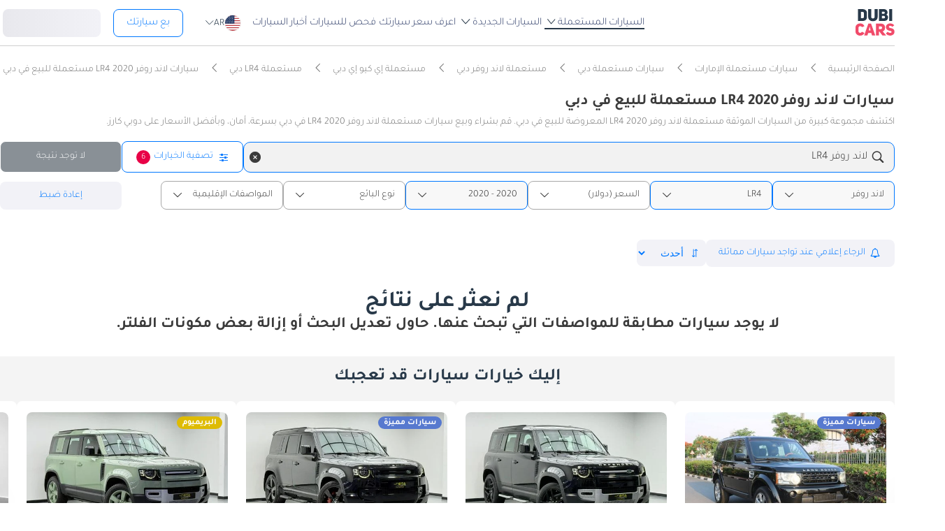

--- FILE ---
content_type: text/html; charset=UTF-8
request_url: https://www.dubicars.com/ar/dubai/used/land-rover/lr4/2020
body_size: 28249
content:
<!doctype html> <!--[if lt IE 7]><html lang="ar" dir="rtl" class="no-js lt-ie9 lt-ie8 lt-ie7  "><![endif]--> <!--[if IE 7]><html lang="ar" dir="rtl" class="no-js lt-ie9 lt-ie8  "><![endif]--> <!--[if IE 8]><html lang="ar" dir="rtl" class="no-js lt-ie9  "><![endif]--> <!--[if IE 9]><html lang="ar" dir="rtl" class="no-js ie9  "><![endif]--> <!--[if gt IE 8]><!--><html lang="ar" dir="rtl" class="no-js  "><!--<![endif]--> <head> <meta charset="utf8"> <meta http-equiv="X-UA-Compatible" content="IE=edge,chrome=1"> <meta name="viewport" content="width=device-width, initial-scale=1.0, maximum-scale=1.0, user-scalable=no"> <meta name="HandheldFriendly" content="true" /> <meta name="theme-color" content="#FFF"> <link rel="stylesheet" href="/css/nav-ar.css?id=2552fa1ff5b9d423f8f253a7b53f1cd6" />     
    <link rel="preload" href="/css/new-search-critical.css?v=3349c12e068e2c357142d6302cb9d295e4f" as="style"/>
 <title>سيارات لاند روفر LR4 2020 مستعملة للبيع دبي</title> <meta name="title" content="سيارات لاند روفر LR4 2020 مستعملة للبيع دبي"> <meta name="description" content="لاند روفر LR4 2020 مستعملة للبيع في دبي. اعثر على أفضل LR4 2020 مستعملة ابتداءً من TBD درهم إماراتي فقط۔"> <meta name="locality" content="دبي, الإمارات" /> <meta name="google-signin-client_id" content="630552264331-b11bik276tde55qg1hapqspvibi48oh7.apps.googleusercontent.com"> <meta name="csrf-token" content="" />  <meta property="og:url" content="https://www.dubicars.com/ar/dubai/used/land-rover/lr4/2020"> <meta property="og:image" itemprop="image" content="https://www.dubicars.com/images/opengraph-intro.png"> <meta property="og:type" content="website"> <meta property="og:title" content="سيارات لاند روفر LR4 2020 مستعملة للبيع دبي"> <meta property="og:description" content="لاند روفر LR4 2020 مستعملة للبيع في دبي. اعثر على أفضل LR4 2020 مستعملة ابتداءً من TBD درهم إماراتي فقط۔"> <meta property="og:site_name" content="DubiCars"> <meta property="fb:app_id" content="1462870640641980"> <meta name="twitter:card" content="summary_large_image"> <meta name="twitter:site" content="@dubicars"> <meta name="twitter:creator" content="@dubicars"> <meta name="twitter:title" content="سيارات لاند روفر LR4 2020 مستعملة للبيع دبي"> <meta name="twitter:description" content="لاند روفر LR4 2020 مستعملة للبيع في دبي. اعثر على أفضل LR4 2020 مستعملة ابتداءً من TBD درهم إماراتي فقط۔"> <meta name="twitter:image" content="https://www.dubicars.com/images/opengraph-intro.png">  <link rel="canonical" href="https://www.dubicars.com/ar/dubai/used/land-rover/lr4/2020">    <link rel="shortcut icon" media="(prefers-color-scheme:light)" href="/img/favicon_32x32.png" type="image/png" sizes="32x32"> <link rel="shortcut icon" href="/img/favicon_48x48.png" sizes="48x48" type="image/png"> <link rel="apple-touch-icon" href="/img/ios/apple-touch-icon-precomposed-180x180.png" sizes="180x180"> <link rel="manifest" href="/manifest.json">  <link rel="dns-prefetch" href="//dubicars-a.akamaihd.net/">  <link rel="dns-prefetch" href="//ajax.googleapis.com/">  <link rel="dns-prefetch" href="//connect.facebook.net/">  <link rel="dns-prefetch" href="//www.google-analytics.com/">  <link rel="dns-prefetch" href="//www.facebook.com/">  <link rel="dns-prefetch" href="//www.googletagmanager.com/">      <link rel="alternate" hreflang="ar" href="https://www.dubicars.com/ar/dubai/used/land-rover/lr4/2020" />   <link rel="alternate" hreflang="en" href="https://www.dubicars.com/dubai/used/land-rover/lr4/2020" />   		<link rel="alternate" hreflang="x-default" href="https://www.dubicars.com/dubai/used/land-rover/lr4/2020" />

		    <link rel="stylesheet" href="/css/new-search-critical.css?v=3349c12e068e2c357142d6302cb9d295e4f" media="screen, projection" type="text/css">
    <style>
        /* top spot ad */
        @media  screen and (max-width: 1191px){#top-spot-placeholder{height:calc(52vw + 212px)}} @media  screen and (min-width: 1192px){#top-spot-placeholder{height:692px}}
        @media  screen and (max-width: 1191px){#app-promotion{width: calc(100vw - 32px) !important;flex-direction: column !important;}}

    </style>
    <script>
        window.open_search_url = `https://api-suggestions.dubicars.com/suggestions`; window.makeModelTrimSuggestionsUrl = `https://api-suggestions.dubicars.com/v1/search-make-model-trim-suggestions`; window.selected_filters = {"ul":{"id":"US","name":"United States","name_en":"United States"},"ma":{"id":57,"name":"\u0644\u0627\u0646\u062f \u0631\u0648\u0641\u0631","name_en":"Land Rover","hasTaxonomy":false},"mo":{"id":1738,"name":"LR4","name_en":"LR4","hasTrims":false},"yf":{"id":"2020","name":"2020"},"yt":{"id":"2020","name":"2020"},"cr":{"id":"USD","name":"\u062f\u0648\u0644\u0627\u0631","name_en":"USD"},"l":{"id":3,"name":"\u062f\u0628\u064a","name_en":"Dubai"},"c":{"id":"used","name":"\u0645\u0633\u062a\u0639\u0645\u0644\u0629 ","name_en":"Used"},"eo":{"id":"export-only","name":"\u0644\u0644\u062a\u0635\u062f\u064a\u0631 \u0641\u0642\u0637","name_en":"Export only"},"o":{"id":"","name":"","name_en":""}}; window.default_filters = {"ul":{"id":"US","name":"United States","name_en":"United States"},"eo":{"id":["export-only"],"name":["\u0644\u0644\u062a\u0635\u062f\u064a\u0631 \u0641\u0642\u0637"],"name_en":["Export only"]},"cr":{"id":"USD","name":"\u062f\u0648\u0644\u0627\u0631","name_en":"USD"},"c":{"id":"new-and-used","name":"\u062c\u062f\u064a\u062f \u0648 \u0645\u0633\u062a\u0639\u0645\u0644","name_en":"New and Used"},"set":{"id":"bu","name":"\u0643\u0627\u0634","name_en":"Cash"},"k":{"id":"","name":"","name_en":""},"ma":{"id":"","name":"","name_en":""},"mg":{"id":"","name":"","name_en":""},"mo":{"id":"","name":"","name_en":""},"tr":{"id":"","name":"","name_en":""},"b":{"id":"","name":"","name_en":""},"pf":{"id":"","name":"","name_en":""},"pt":{"id":"","name":"","name_en":""},"emif":{"id":"","name":"","name_en":""},"emit":{"id":"","name":"","name_en":""},"yf":{"id":"","name":"","name_en":""},"yt":{"id":"","name":"","name_en":""},"kf":{"id":"","name":"","name_en":""},"kt":{"id":"","name":"","name_en":""},"stsd":{"id":"","name":"","name_en":""},"cy":{"id":"","name":"","name_en":""},"co":{"id":"","name":"","name_en":""},"s":{"id":"","name":"","name_en":""},"gi":{"id":"","name":"","name_en":""},"f":{"id":"","name":"","name_en":""},"g":{"id":"","name":"","name_en":""},"l":{"id":"","name":"","name_en":""},"st":{"id":"","name":"","name_en":""},"did":{"id":"","name":"","name_en":""},"o":{"id":"","name":"","name_en":""},"dr":{"id":"","name":"","name_en":""},"mf":{"id":"","name":"","name_en":""}}; window.current_filters = {}; window.modified_filters = {"eo":{"id":["can-be-exported","export-only"],"name":["\u0642\u0627\u0628\u0644 \u0644\u0644\u062a\u0635\u062f\u064a\u0631","\u0644\u0644\u062a\u0635\u062f\u064a\u0631 \u0641\u0642\u0637"],"name_en":["Exportable","Export only"]}}; window.badges = [{"id":1,"name":"\u0633\u0648\u0642 \u0627\u0644\u0625\u0645\u0627\u0631\u0627\u062a \u0627\u0644\u0639\u0631\u0628\u064a\u0629 \u0627\u0644\u0645\u062a\u062d\u062f\u0629 \u0641\u0642\u0637","icon_path":"https:\/\/mcusercontent.com\/e611290bd709b3ad5069261c2\/images\/698994eb-697c-1d63-0d26-5d989fa17a73.png","is_clickable":true,"popup_content":"\u0647\u0630\u0647 \u0627\u0644\u0645\u0631\u0643\u0628\u0629 \u0645\u064f\u0639\u0631\u0648\u0636\u0629 \u0644\u0644\u0628\u064a\u0639 \u0641\u064a \u0627\u0644\u0625\u0645\u0627\u0631\u0627\u062a \u0627\u0644\u0639\u0631\u0628\u064a\u0629 \u0627\u0644\u0645\u062a\u062d\u062f\u0629 \u0641\u0642\u0637.","enabled_locations":["fpa_mobile_below_images","fpa_desktop_under_title"]},{"id":2,"name":"\u0644\u0644\u062a\u0635\u062f\u064a\u0631 \u0641\u0642\u0637","icon_path":"https:\/\/mcusercontent.com\/e611290bd709b3ad5069261c2\/images\/1134f7c0-bef8-1dda-93bd-55b8a8a83b6f.png","is_clickable":true,"popup_content":"\u0647\u0630\u0647 \u0627\u0644\u0645\u0631\u0643\u0628\u0629 \u0645\u064f\u062e\u0635\u0635\u0629 \u0644\u0644\u062a\u0635\u062f\u064a\u0631 \u0641\u0642\u0637 \u0648\u0644\u064a\u0633\u062a \u0645\u064f\u062e\u0635\u0635\u0629 \u0644\u0633\u0648\u0642 \u0627\u0644\u0625\u0645\u0627\u0631\u0627\u062a \u0627\u0644\u0639\u0631\u0628\u064a\u0629 \u0627\u0644\u0645\u062a\u062d\u062f\u0629.","enabled_locations":["fpa_mobile_below_images","fpa_desktop_under_title"]},{"id":4,"name":"\u0628\u0627\u0626\u0639 \u0645\u0648\u062b\u0651\u0642","icon_path":"https:\/\/mcusercontent.com\/e611290bd709b3ad5069261c2\/images\/461fa939-3f3d-5978-9f5e-cf6617e4fa51.png","is_clickable":true,"popup_content":"\u062a\u0645 \u0627\u0644\u062a\u062d\u0642\u0642 \u0645\u0646 \u0647\u0630\u0627 \u0627\u0644\u0628\u0627\u0626\u0639 \u0645\u0646 \u0642\u0650\u0628\u0644\r\n\u062f\u0648\u0628\u064a \u0643\u0627\u0631\u0632\r\n\u0648\u0647\u0648 \u0645\u064f\u0631\u062e\u0651\u0635 \u0644\u0647 \u0642\u0627\u0646\u0648\u0646\u064b\u0627 \u0628\u0627\u0644\u0639\u0645\u0644 \u0641\u064a \u0627\u0644\u0625\u0645\u0627\u0631\u0627\u062a \u0627\u0644\u0639\u0631\u0628\u064a\u0629 \u0627\u0644\u0645\u062a\u062d\u062f\u0629.","enabled_locations":["fpa_desktop_seller_info","fpa_mobile_seller_info","fpa_mobile_below_images"]},{"id":6,"name":"\u0627\u0633\u062a\u062c\u0627\u0628\u0629 \u0633\u0631\u064a\u0639\u0629","icon_path":"https:\/\/mcusercontent.com\/e611290bd709b3ad5069261c2\/images\/508033a6-a3e0-f6c5-b3f6-448961ccf352.png","is_clickable":true,"popup_content":"\u0627\u0644\u0628\u0627\u0626\u0639\u0648\u0646 \u0627\u0644\u062d\u0627\u0635\u0644\u0648\u0646 \u0639\u0644\u0649 \u0634\u0627\u0631\u0629 \"\u0627\u0644\u0627\u0633\u062a\u062c\u0627\u0628\u0629 \u0627\u0644\u0633\u0631\u064a\u0639\u0629\" \u064a\u062a\u0645\u064a\u0632\u0648\u0646 \u0628\u0633\u0631\u0639\u0629 \u0631\u062f\u0651\u0647\u0645 \u0639\u0644\u0649 \u0627\u0644\u0639\u0645\u0644\u0627\u0621.","enabled_locations":["serp_desktop_bottom","serp_mobile_below_images","fpa_desktop_seller_info","fpa_mobile_seller_info","fpa_mobile_below_images"]},{"id":7,"name":"\u0636\u0645\u0627\u0646","icon_path":"https:\/\/mcusercontent.com\/e611290bd709b3ad5069261c2\/images\/bc4f9e5d-d8ca-eb38-de4c-db4ea6ef64c8.png","is_clickable":true,"popup_content":"\u062a\u0634\u0645\u0644 \u0647\u0630\u0647 \u0627\u0644\u0645\u0631\u0643\u0628\u0629 \u0636\u0645\u0627\u0646\u064b\u0627 \u0633\u0627\u0631\u064a\u064b\u0627. \u0642\u062f \u064a\u062e\u062a\u0644\u0641 \u0646\u0648\u0639 \u0627\u0644\u062a\u063a\u0637\u064a\u0629 \u0648\u0634\u0631\u0648\u0637\u0647\u0627. \u064a\u064f\u0631\u062c\u0649\r\n\u0627\u0644\u062a\u0623\u0643\u062f \u0645\u0646 \u0627\u0644\u062a\u0641\u0627\u0635\u064a\u0644 \u0645\u0639 \u0627\u0644\u0628\u0627\u0626\u0639.","enabled_locations":["listing_carousel_card","serp_desktop_bottom","serp_mobile_below_images","fpa_mobile_below_images","fpa_desktop_under_title"]},{"id":8,"name":"\u0645\u0642\u0648\u062f \u064a\u0645\u064a\u0646","icon_path":"","is_clickable":false,"popup_content":null,"enabled_locations":["serp_desktop_images","serp_mobile_images"]}];

        window.kavakDealer = 2194;
        window.cars24Dealer = 2363;
        window.brabusDealer = 3072;
    </script>
					<script>
		dataLayer = [{
			"page": "search-new"
		}];
	</script>
	<script data-no-instant>
		var html = document.getElementsByTagName('html')[0];
		html.className = html.className.replace(/no-js/, 'js');
		dubicars = {
							custom: false,
						maps_initialized : function () {if(typeof dubicars.cb !== 'undefined') {dubicars.cb();}},
							aurl: null,
					};

		if (window.location.href.indexOf("#login") > -1 && dubicars.aurl) {
			document.location = dubicars.aurl;
		}

	</script>

		<script type="text/javascript" data-no-instant>
		!function(a){var b=/iPhone/i,c=/iPod/i,d=/iPad/i,e=/(?=.*\bAndroid\b)(?=.*\bMobile\b)/i,f=/Android/i,g=/(?=.*\bAndroid\b)(?=.*\bSD4930UR\b)/i,h=/(?=.*\bAndroid\b)(?=.*\b(?:KFOT|KFTT|KFJWI|KFJWA|KFSOWI|KFTHWI|KFTHWA|KFAPWI|KFAPWA|KFARWI|KFASWI|KFSAWI|KFSAWA)\b)/i,i=/IEMobile/i,j=/(?=.*\bWindows\b)(?=.*\bARM\b)/i,k=/BlackBerry/i,l=/BB10/i,m=/Opera Mini/i,n=/(CriOS|Chrome)(?=.*\bMobile\b)/i,o=/(?=.*\bFirefox\b)(?=.*\bMobile\b)/i,p=new RegExp("(?:Nexus 7|BNTV250|Kindle Fire|Silk|GT-P1000)","i"),q=function(a,b){return a.test(b)},r=function(a){var r=a||navigator.userAgent,s=r.split("[FBAN");return"undefined"!=typeof s[1]&&(r=s[0]),this.apple={phone:q(b,r),ipod:q(c,r),tablet:!q(b,r)&&q(d,r),device:q(b,r)||q(c,r)||q(d,r)},this.amazon={phone:q(g,r),tablet:!q(g,r)&&q(h,r),device:q(g,r)||q(h,r)},this.android={phone:q(g,r)||q(e,r),tablet:!q(g,r)&&!q(e,r)&&(q(h,r)||q(f,r)),device:q(g,r)||q(h,r)||q(e,r)||q(f,r)},this.windows={phone:q(i,r),tablet:q(j,r),device:q(i,r)||q(j,r)},this.other={blackberry:q(k,r),blackberry10:q(l,r),opera:q(m,r),firefox:q(o,r),chrome:q(n,r),device:q(k,r)||q(l,r)||q(m,r)||q(o,r)||q(n,r)},this.seven_inch=q(p,r),this.any=this.apple.device||this.android.device||this.windows.device||this.other.device||this.seven_inch,this.phone=this.apple.phone||this.android.phone||this.windows.phone,this.tablet=this.apple.tablet||this.android.tablet||this.windows.tablet,"undefined"==typeof window?this:void 0},s=function(){var a=new r;return a.Class=r,a};"undefined"!=typeof module&&module.exports&&"undefined"==typeof window?module.exports=r:"undefined"!=typeof module&&module.exports&&"undefined"!=typeof window?module.exports=s():"function"==typeof define&&define.amd?define("isMobile",[],a.isMobile=s()):a.isMobile=s()}(this);
	</script>
	<script type="text/javascript">
		var cookieHelper={get:function(e){var t=document.cookie.split("; ");for(var n=0;n<t.length;n++){var r=t[n].split("=");if(r&&r[0]===e)return unescape(r[1])}},set:function(e,t,n){var r=new Date;r.setDate(r.getDate()+n||7);return document.cookie=e+"="+escape(t)+"; expires="+r.toGMTString()+"; path=/"},delete:function(e){this.set(e,"",-1)}};

		function replaceImage(elementId, title, src, srcset, srcHighRes, srcsetHighRes, index, width) {
			var isMobileDevice = (isMobile.phone || isMobile.tablet),
				img = document.getElementById(elementId),
				isWSupported = ('sizes' in document.getElementsByTagName('img')[0]),
				devicePixelRatio = 1;

			if (window.hasOwnProperty !== 'undefined') {
				if (window.hasOwnProperty('devicePixelRatio')) {
					devicePixelRatio = window.devicePixelRatio;
				} else if (window.screen.hasOwnProperty('deviceXDPI')) {
					devicePixelRatio = window.screen.deviceXDPI;
				}
			}

			var newImg = document.createElement('img'),
					altAttr = document.createAttribute('alt'),
					srcAttr = document.createAttribute('src'),
					dataSrcAttr = document.createAttribute('data-src'),
					srcsetAttr = document.createAttribute('srcset'),
					dataSrcsetAttr = document.createAttribute('data-srcset'),
					widthAtrr = document.createAttribute('width');

			newImg.onerror = function () {
				var src = this.src,
					srcSet = this.srcset;

				srcSet = srcSet.replace(' 2x', '');

				if (src.indexOf('?') >= 0) {
					src = src.substring(0, src.indexOf('?'));
				}

				if (srcSet.indexOf('?') >= 0) {
					srcSet = srcSet.substring(0, srcSet.indexOf('?'));
				}

				this.onerror = null;

				image.src = src + '?' + Math.floor((Math.random() * 100) + 1);
				image.srcset = srcSet + '?' + Math.floor((Math.random() * 100) + 1) + ' 2x';
			};

			altAttr.value = title;
			if (index < 4) {
				if (!isWSupported && devicePixelRatio > 1) {
					srcAttr.value = "//www.dubicars.com/" + srcsetHighRes.replace(' 2x', '');
					srcsetAttr.value = "";
				} else {
					srcAttr.value = "//www.dubicars.com/" + (isMobileDevice? srcHighRes : src);
					srcsetAttr.value = "//www.dubicars.com/" + (isMobileDevice? srcsetHighRes : srcset);
				}

				newImg.setAttributeNode(srcAttr);
				newImg.setAttributeNode(srcsetAttr);
			} else {
				if (!isWSupported && devicePixelRatio > 1) {
					dataSrcAttr.value = "//www.dubicars.com/" + srcsetHighRes.replace(' 2x', '');
					dataSrcsetAttr.value = "";
				} else {
					dataSrcAttr.value = "//www.dubicars.com/" + (isMobileDevice? srcHighRes : src);
					dataSrcsetAttr.value = "//www.dubicars.com/" + (isMobileDevice? srcsetHighRes : srcset);
				}
				newImg.setAttributeNode(dataSrcAttr);
				newImg.setAttributeNode(dataSrcsetAttr);
			}
			widthAtrr.value = (width !== undefined ? ' width="' + width + '"' : '') + '>';

			newImg.setAttributeNode(altAttr);

			var attrs = img.attributes;

			for (var i= 0; i < attrs.length; i++) {
				var attr = attrs[i];

				if (!newImg.hasAttribute(attr.name)) {
					var newAttr = document.createAttribute(attr.name);
					newAttr.value = attr.value;

					newImg.setAttributeNode(newAttr);
				}
			}

			if (width !== undefined) {
				newImg.setAttributeNode(widthAtrr);
			}

			img.parentNode.replaceChild(newImg, img);

		}
	</script>

	<script>
		(function (w,d,dn,t){w[dn]=w[dn]||[];w[dn].push({eventType:'init',value:t,dc:''});
		var f=d.getElementsByTagName('script')[0],c=d.createElement('script');c.async=true; c.src='https://tags.creativecdn.com/1iHYplkH2V7077YCVZ7k.js'; f.parentNode.insertBefore(c,f);})(window,document,'rtbhEvents','1iHYplkH2V7077YCVZ7k'); 
	</script>
		 <script type="application/ld+json">{"@context":"https:\/\/schema.org","@type":"Organization","name":"Dubicars","alternateName":"دوبي كارز","legalName":"Dubicars International FZ-LLC","url":"https:\/\/www.dubicars.com\/ar","logo":"https:\/\/www.dubicars.com\/images\/logo.svg","slogan":"سيارة للبيع في الامارات","sameAs":["https:\/\/www.facebook.com\/dubaicars","http:\/\/instagram.com\/dubicars","https:\/\/www.linkedin.com\/company\/dubicars","https:\/\/www.youtube.com\/channel\/UC1AMnL-nADBk8T2ffAcUGqA"]}</script> 			<!-- Google Tag Manager -->
	<script data-no-instant>(function(w,d,s,l,i){w[l]=w[l]||[];w[l].push({'gtm.start':
		new Date().getTime(),event:'gtm.js'});var f=d.getElementsByTagName(s)[0],
			j=d.createElement(s),dl=l!='dataLayer'?'&l='+l:'';j.async=true;j.src=
			'//www.googletagmanager.com/gtm.js?id='+i+dl;f.parentNode.insertBefore(j,f);
		})(window,document,'script','dataLayer','GTM-KTSF7X');
	</script>
	<!-- End Google Tag Manager -->

			<link rel="prefetch" as="style" href="/css/new-search-critical.css?v=3349c12e068e2c357142d6302cb9d295e4f">
	<link rel="preconnect" href="https://api-suggestions.dubicars.com/suggestions" crossorigin>

		<!-- Paste this right before your closing </head> tag -->
<script type="text/javascript">
  (function (f, b) { if (!b.__SV) { var e, g, i, h; window.mixpanel = b; b._i = []; b.init = function (e, f, c) { function g(a, d) { var b = d.split("."); 2 == b.length && ((a = a[b[0]]), (d = b[1])); a[d] = function () { a.push([d].concat(Array.prototype.slice.call(arguments, 0))); }; } var a = b; "undefined" !== typeof c ? (a = b[c] = []) : (c = "mixpanel"); a.people = a.people || []; a.toString = function (a) { var d = "mixpanel"; "mixpanel" !== c && (d += "." + c); a || (d += " (stub)"); return d; }; a.people.toString = function () { return a.toString(1) + ".people (stub)"; }; i = "disable time_event track track_pageview track_links track_forms track_with_groups add_group set_group remove_group register register_once alias unregister identify name_tag set_config reset opt_in_tracking opt_out_tracking has_opted_in_tracking has_opted_out_tracking clear_opt_in_out_tracking start_batch_senders people.set people.set_once people.unset people.increment people.append people.union people.track_charge people.clear_charges people.delete_user people.remove".split( " "); for (h = 0; h < i.length; h++) g(a, i[h]); var j = "set set_once union unset remove delete".split(" "); a.get_group = function () { function b(c) { d[c] = function () { call2_args = arguments; call2 = [c].concat(Array.prototype.slice.call(call2_args, 0)); a.push([e, call2]); }; } for ( var d = {}, e = ["get_group"].concat( Array.prototype.slice.call(arguments, 0)), c = 0; c < j.length; c++) b(j[c]); return d; }; b._i.push([e, f, c]); }; b.__SV = 1.2; e = f.createElement("script"); e.type = "text/javascript"; e.async = !0; e.src = "undefined" !== typeof MIXPANEL_CUSTOM_LIB_URL ? MIXPANEL_CUSTOM_LIB_URL : "file:" === f.location.protocol && "//cdn.mxpnl.com/libs/mixpanel-2-latest.min.js".match(/^\/\//) ? "https://cdn.mxpnl.com/libs/mixpanel-2-latest.min.js" : "//cdn.mxpnl.com/libs/mixpanel-2-latest.min.js"; g = f.getElementsByTagName("script")[0]; g.parentNode.insertBefore(e, g); } })(document, window.mixpanel || []);
</script>		<script type="text/javascript">
    if (!window.clevertap) {
        var clevertap = {event:[], profile:[], account:[], onUserLogin:[], notifications:[], privacy:[]};
        // replace with the CLEVERTAP_ACCOUNT_ID with the actual ACCOUNT ID value from your Dashboard -> Settings page
        clevertap.account.push({"id": "RZK-548-847Z"});
        clevertap.privacy.push({optOut: false}); //set the flag to true, if the user of the device opts out of sharing their data
        clevertap.privacy.push({useIP: true}); //set the flag to true, if the user agrees to share their IP data
        (function () {
            var wzrk = document.createElement('script');
            wzrk.type = 'text/javascript';
            wzrk.async = true;
            wzrk.src = ('https:' == document.location.protocol ? 'https://d2r1yp2w7bby2u.cloudfront.net' : 'http://static.clevertap.com') + '/js/clevertap.min.js';
            var s = document.getElementsByTagName('script')[0];
            s.parentNode.insertBefore(wzrk, s);
        })();
    }

    if(window?.Notification?.permission == "default") {
        clevertap.notifications.push({
            "titleText": "Get notified about the latest cars & offers!",
            "bodyText": "We'll send you a notification when there are new cars and great offers.",
            "okButtonText": "Yes, notify me",
            "rejectButtonText": "No, thanks",
            "okButtonColor": "#f28046",
            // "askAgainTimeInSeconds": 5,
            "serviceWorkerPath": "/clevertap_sw.js"
        });
    }
</script>
		<script>
			window.SERP_SEARCH_URL = "https://serp.dubicars.com/";
			window.current_user = null;
			window.isMobile = {
				phone: window.innerWidth <= 1191,
				device: window.innerWidth > 1191
			};
		</script>
	</head>

	<body id="search-new-page" class=" " data-dfp-id="179489212" data-maps-api-key="AIzaSyBhqF46YcwcUV0FTnPqql25MM-wZe-YBLU" mixpanel-token="e1966028f1156fa741c6159d3da0cac0" data-js-update="https://www.dubicars.com/ar/ajax/parts?page_id=search-new&parts=header,footer"
		data-js-update="/ar/ajax/parts?page_id=search-new&parts=header,footer"
    rtb-event=" category "
    page_type = " classifieds_pretty_serp  "
>
		<noscript>
			<iframe src="//www.googletagmanager.com/ns.html?id=GTM-KTSF7X" height="0" width="0" style="display:none;visibility:hidden"></iframe>
		</noscript>

				 <div class="dubicars-wrapper"> <div id="header-navigation"> <div id="mobile-top-header" >  <a href="https://www.dubicars.com/ar" class="logo"> <img src="/images/logo.svg" alt="Dubicars.com" width="56" height="38" fetchpriority="low" loading="lazy"> </a>  <div id="mobile-header-ctas"> <a href="https://www.dubicars.com/ar/sell-your-car" data-track data-clevertap='{"event": "sell_page_opened", "source_of_action": "top_nav_bar"}' data-mixpanel data-gtm='{"category":"PrivateAd","action": "headerSellButton", "label": "Click on sell car on header", "event": "addEvent"}' class="nav-button"> بع </a> <a href="https://dubicars.page.link/3euE" class="app-download-button phone-only"> تطبيق </a> <div id="mobile-nav-menu"> <span></span> </div> </div> </div> <div id="mobile-nav-back-cover"></div> <div id="header-nav-wrapper" referral_location="navbar"> <link rel="stylesheet" href="/css/login-box-new.css?id=e86e2fedabeb4dd19a12464451367d9b"> <ul id="header-nav-auth-links" class="phone-only"> <li class="login guest-only"> <a href="#" onclick="event.preventDefault(); showLoginPopup();" class="login auth-link auth-btn default-btn" data-user-type="none" referral_location="my-account-button"> تسجيل دخول / التسجيل </a> </li> <li class="profile-header logged-in-only hidden"> <div class="nameInitials"> <p class="m-0"></p> </div> <div class="info-container"> <p class="username overflow-ellipsis"></p> <a href="https://www.dubicars.com/ar/account/profile" class="view-profile pt-0">عرض حسابك</a> </div> </li> <li class="dealer_manager-only other-role-only pb-24 click-link w-100 hidden"><a data-no-instant href="#" data-user-type="dealer"><strong>معرض سيارات </strong>إداري</a></li> <li class="showroom_sales-only pb-24 click-link w-100 hidden"><a data-no-instant href="#" data-user-type="dealer"><strong>معرض </strong> إداري</a></li> <li class="company-name showroom_sales-only pb-24 click-link w-100 hidden"></li> <li class="photographer-only pb-24 click-link w-100 hidden"><a data-no-instant href="https://www.dubicars.com/ar/photographer/dealers" data-user-type="internal">مصور</a></li> <li class="internal-user-only pb-24 click-link w-100 hidden"> <a data-no-instant href="https://www.dubicars.com/ar/admin" data-user-type="internal">إداري</a></li> <li class="always-show pb-24 click-link w-100 "><a href="https://www.dubicars.com/ar/car-valuation">اعرف سعر سيارتك</a></li> <li class="always-show pb-24 click-link w-100 "><a href="https://www.dubicars.com/ar/vehicle-inspection" data-track data-ga4='{"event": "inspection_page_opened", "source_of_action": "homepage"}' data-moengage='{"event": "inspection_page_opened", "source_of_action": "top_nav_bar"}' data-clevertap='{"event": "inspection_clicked", "source_of_action": "top_nav_bar"}' '>فحص  للسيارات</a> </li> <li class="always-show pb-24 click-link w-100 "> <a href="https://www.dubicars.com/ar/sell-your-car">بع سيارتك</a> </li> <li class="always-show pb-24 click-link w-100 "> <a data-no-instant href="https://www.dubicars.com/ar/account/cars" data-user-type="user">إعلاناتي</a> </li> <li class="logged-in-only logout-link click-link w-100 phone-only hidden"> <a data-no-instant href="https://www.dubicars.com/ar/logout" class="logout text-ios-blue"> الخروج </a> </li> </ul> <div id="header-nav-desktop"> <div class="nav-items"> <a href="https://www.dubicars.com/ar" class="logo"> <img src="/images/logo.svg?342" alt="Dubicars.com" width="65" height="44" loading="lazy" fetchpriority="low"> </a> <nav class="header-nav"> <ul> <li class="active"> <a href="#" data-expand-nav="used-cars-menu">السيارات المستعملة <img src="/images/icon-arrow-dropdown.svg" class="icon-down-open-big" alt="toggle icon" /></a> </li> <li class=""> <a href="#" data-expand-nav="new-cars-menu">السيارات الجديدة <img src="/images/icon-arrow-dropdown.svg" class="icon-down-open-big" alt="toggle icon" /></a> </li> <li class=""> <a href="https://www.dubicars.com/ar/car-valuation" data-clevertap='{"event": "valuation_clicked", "source_of_action": "top_nav_bar"}'>اعرف سعر سيارتك</a> </li> <li class=""> <a href="https://www.dubicars.com/ar/vehicle-inspection" data-track data-ga4='{"event": "inspection_page_opened", "source_of_action": "homepage"}' data-moengage='{"event": "inspection_page_opened", "source_of_action": "top_nav_bar"}' data-clevertap='{"event": "inspection_clicked", "source_of_action": "top_nav_bar"}' >فحص  للسيارات</a> </li> <li class=""> <a href="/news/ar">أخبار السيارات</a> </li> <li> <div class="dropdown-btn gap-6 pos-rel d-flex align-center" data-expand-nav="language-and-country-dropdown"> <span class="flag-container-new"> <img src="/images/flags/us.svg?321" class="user-location-flag" width="24" height="24" alt="flag" fetchpriority="low" /> </span> <span class="country-language-text d-flex align-center">  <p>AR</p>  </span> <img src="/images/icon-arrow-dropdown.svg" class="icon-down-open-big" alt="toggle icon" /> </div> <div class="new-dropdown border-radius-8 desktop-only" id="language-and-country-dropdown"> <ul class="flex-col"> <li class="language-option"> <div class="d-flex flex-col"> <span>اللغة</span> <a href="https://www.dubicars.com/dubai/used/land-rover/lr4/2020" data-lang="en" >English - EN</a> <a href="https://www.dubicars.com/ar/dubai/used/land-rover/lr4/2020" data-lang="ar"  class="active" >العربية - AR</a> </div> </li> <li class="shipping-option"> <div class="d-flex flex-col"> <div class="d-flex justify-between"> <span>بلد الشحن</span> <span id="user-location-nav" load-component-on-click="user-location-popup" component-version="1.0.4" class="text-ios-blue">تغيير</span> </div> <div class="d-flex align-center gap-6"> <div class="flag-container-new d-flex align-center gap-6"> <img src="/images/flags/us.svg?321" class="user-location-flag" width="24" height="24" alt="flag" fetchpriority="low" /> </div> <b class="user-location-name"></b> </div> </div> </li> <li class="currency-option"> <a href="#" id="currency-select-nav"> العملة <span class="selected-currency "> AED </span> <img src="/images/icon-arrow-dropdown.svg" class="icon-down-open-big" alt="toggle icon" /> </a> <div id="currency-options"> <a href="#" set-currency="AED">AED</a> <a href="#" set-currency="USD">USD</a> <a href="#" set-currency="SAR">SAR</a> </div> </li> </ul> </div> </li> <li> <a href="https://www.dubicars.com/ar/sell-your-car" data-track data-clevertap='{"event": "sell_page_opened", "source_of_action": "top_nav_bar"}' data-mixpanel data-gtm='{"category":"PrivateAd","action": "headerSellButton", "label": "Click on sell car on header", "event": "addEvent"}' class="nav-button"> بع سيارتك </a> </li> <li> <link rel="stylesheet" href="/css/login-box-new.css?id=e86e2fedabeb4dd19a12464451367d9b"> <style>.auth-shimmer a,.auth-shimmer .default-btn{background:linear-gradient(90deg,#e8e8ed,#f2f2f7,#e8e8ed)!important;background-size:200% 100%!important;animation:shimmer 1.2s infinite;color:transparent!important;height:40px}@keyframes shimmer{0%{background-position:200% 0}100%{background-position:-200% 0}} </style> <ul class="desktop-only desktop-auth-links"> <li class="login guest-only  auth-shimmer "> <a href="#" onclick="event.preventDefault(); showLoginPopup();" class="login default-btn d-flex align-center justify-center" data-user-type="none" referral_location="my-account-button"> تسجيل دخول </a> </li> <li class="dropdown-btn-text logged-in-only hidden  auth-shimmer "> <div class="dropdown-btn pos-rel d-flex align-center auth-button" data-expand-nav="profile-options-dropdown"> <span class="country-language-text d-flex align-center"> <a href="javascript:void(0);" class="default-btn d-flex align-center justify-center gap-6" id="dropdown-btn-text">حسابي<i class="down-arrow ios-blue"></i></a> </span> </div> <div class="new-dropdown logged-in-only border-radius-8 profile-options" id="profile-options-dropdown"> <ul class="d-flex flex-col"> <li class="dealer_manager-only other-role-only hidden"> <a data-no-instant href="#" data-user-type="dealer"> <strong>معرض سيارات</strong>إداري </a> </li> <li class="showroom_sales-only hidden"> <a data-no-instant href="#" data-user-type="dealer"> <strong>معرض</strong> إداري </a> </li> <li class="photographer-only hidden"> <a data-no-instant href="https://www.dubicars.com/ar/photographer/dealers" data-user-type="internal">مصور </a> </li> <li class="internal-user-only hidden"><a data-no-instant href="https://www.dubicars.com/ar/admin" data-user-type="internal">إداري</a></li> <li class="user-only super_admin-only admin-only hidden"><a href="https://www.dubicars.com/ar/account/profile" class="">ملفي الشخصي</a></li> <li class="user-only super_admin-only admin-only hidden"><a data-no-instant href="https://www.dubicars.com/ar/account/saved-listings" data-user-type="user">الإعلانات المحفوظة</a></li> <li class="user-only super_admin-only admin-only hidden"><a data-no-instant href="https://www.dubicars.com/ar/account/saved-searches" data-user-type="user">البحث المحفوظ</a></li> <li class="user-only super_admin-only admin-only hidden"><a data-no-instant href="https://www.dubicars.com/ar/account/cars" data-user-type="user">إعلاناتي</a></li> <li class="logout-link logged-in-only desktop-only hidden"> <a data-no-instant href="https://www.dubicars.com/ar/logout" class="logout"> الخروج </a> </li> </ul> </div> </li> </ul> </li> </ul> </nav> </div> </div>  <div class="for-uae"> <div class="links-section mt-16 phone-only seperator" id="location-selection"> <span><strong class="fs-18 fw-700 d-block mb-8 phone-heading">بلد الشحن</strong></span> <div load-component-on-click="user-location-popup" component-version="1.0.4" id="location-element" class="mt-8"> <span id="location-input" class="d-block fs-12 user-location-name"></span> <div class="search-icon-div"> <img src="/images/icon-search-black.svg" class="search-icon" width="16" height="16" alt="Search icon" /> </div> </div> </div> </div>  <div class="header-expand-nav desktop-only" id="used-cars-menu">    <div class="links-section"> <div class="nav-bold links-expander links-dropdown">سيارات مستعملة <span class="phone-only">للبيع </span>حسب الموقع</div> <ul class="expand-list">  <li class="click-link">  <a href="https://www.dubicars.com/ar/uae/used" title="سيارات مستعملة للبيع في الإمارات"> الإمارات </a> </li>  <li class="click-link">  <a href="https://www.dubicars.com/ar/abu-dhabi/used" title="سيارات مستعملة للبيع في أبوظبي"> أبوظبي </a> </li>  <li class="click-link">  <a href="https://www.dubicars.com/ar/al-ain/used" title="سيارات مستعملة للبيع في العين"> العين </a> </li>  <li class="click-link">  <a href="https://www.dubicars.com/ar/ajman/used" title="سيارات مستعملة للبيع في عجمان"> عجمان </a> </li>  <li class="click-link">  <a href="https://www.dubicars.com/ar/dubai/used" title="سيارات مستعملة للبيع في دبي"> دبي </a> </li>  <li class="click-link">  <a href="https://www.dubicars.com/ar/fujairah/used" title="سيارات مستعملة للبيع في الفجيرة"> الفجيرة </a> </li>  <li class="click-link">  <a href="https://www.dubicars.com/ar/ras-al-khaimah/used" title="سيارات مستعملة للبيع في رأس الخيمة"> رأس الخيمة </a> </li>  <li class="click-link">  <a href="https://www.dubicars.com/ar/sharjah/used" title="سيارات مستعملة للبيع في الشارقة"> الشارقة </a> </li>  <li class="click-link">  <a href="https://www.dubicars.com/ar/umm-al-quwain/used" title="سيارات مستعملة للبيع في أم القيوين"> أم القيوين </a> </li>  </ul> </div>      <div class="links-section"> <div class="nav-bold links-expander links-dropdown">سيارات مستعملة <span class="phone-only">للبيع </span>حسب الماركة</div> <ul class="expand-list">  <li class="click-link">  <a href="https://www.dubicars.com/ar/uae/used/toyota" title="السيارات تويوتا مستعملة للبيع في الإمارات"> تويوتا </a> </li>  <li class="click-link">  <a href="https://www.dubicars.com/ar/uae/used/mercedes-benz" title="السيارات مرسيدس بنز مستعملة للبيع في الإمارات"> مرسيدس بنز </a> </li>  <li class="click-link">  <a href="https://www.dubicars.com/ar/uae/used/nissan" title="السيارات نسيام مستعملة للبيع في الإمارات"> نسيام </a> </li>  <li class="click-link">  <a href="https://www.dubicars.com/ar/uae/used/lexus" title="السيارات لكزس مستعملة للبيع في الإمارات"> لكزس </a> </li>  <li class="click-link">  <a href="https://www.dubicars.com/ar/uae/used/bmw" title="السيارات بي ام دبليو مستعملة للبيع في الإمارات"> بي ام دبليو </a> </li>  <li class="click-link">  <a href="https://www.dubicars.com/ar/uae/used/ford" title="السيارات فورد مستعملة للبيع في الإمارات"> فورد </a> </li>  <li class="click-link">  <a href="https://www.dubicars.com/ar/uae/used/land-rover" title="السيارات لاند روفر مستعملة للبيع في الإمارات"> لاند روفر </a> </li>  <li class="click-link">  <a href="https://www.dubicars.com/ar/uae/used/hyundai" title="السيارات هيونداي مستعملة للبيع في الإمارات"> هيونداي </a> </li>  <li class="click-link">  <a href="https://www.dubicars.com/ar/uae/used/chevrolet" title="السيارات شيفروليه مستعملة للبيع في الإمارات"> شيفروليه </a> </li>  </ul> </div>      <div class="links-section"> <div class="nav-bold links-expander links-dropdown">سيارات مستعملة <span class="phone-only">للبيع </span>حسب الموديل</div> <ul class="expand-list">  <li class="click-link">  <a href="https://www.dubicars.com/ar/uae/used/toyota/land-cruiser" title="السيارات تويوتا لاند كروزر مستعملة للبيع في الإمارات"> تويوتا لاند كروزر </a> </li>  <li class="click-link">  <a href="https://www.dubicars.com/ar/uae/used/nissan/patrol" title="السيارات نيسان باترول مستعملة للبيع في الإمارات"> نيسان باترول </a> </li>  <li class="click-link">  <a href="https://www.dubicars.com/ar/uae/used/toyota/prado" title="السيارات تويوتا برادو مستعملة للبيع في الإمارات"> تويوتا برادو </a> </li>  <li class="click-link">  <a href="https://www.dubicars.com/ar/uae/used/toyota/camry" title="السيارات تويوتا كامري مستعملة للبيع في الإمارات"> تويوتا كامري </a> </li>  <li class="click-link">  <a href="https://www.dubicars.com/ar/uae/used/nissan/altima" title="السيارات نيسان ألتيما مستعملة للبيع في الإمارات"> نيسان ألتيما </a> </li>  <li class="click-link">  <a href="https://www.dubicars.com/ar/uae/used/toyota/rav-4" title="السيارات تويوتا راف 4 مستعملة للبيع في الإمارات"> تويوتا راف 4 </a> </li>  <li class="click-link">  <a href="https://www.dubicars.com/ar/uae/used/ford/mustang" title="السيارات فورد موستانج مستعملة للبيع في الإمارات"> فورد موستانج </a> </li>  <li class="click-link">  <a href="https://www.dubicars.com/ar/uae/used/toyota/corolla" title="السيارات تويوتا كورولا مستعملة للبيع في الإمارات"> تويوتا كورولا </a> </li>  <li class="click-link">  <a href="https://www.dubicars.com/ar/uae/used/toyota/hilux" title="السيارات تويوتا هيلوكس مستعملة للبيع في الإمارات"> تويوتا هيلوكس </a> </li>  </ul> </div>     <div class="links-section"> <div class="nav-bold links-expander links-dropdown">سيارات مستعملة <span class="phone-only">للبيع </span>حسب نوع المركبات</div> <ul class="expand-list">  <li class="click-link">  <a href="https://www.dubicars.com/ar/uae/used/sedan" title="صالون مستعملة للبيع في الإمارات"> صالون </a> </li>  <li class="click-link">  <a href="https://www.dubicars.com/ar/uae/used/suv" title="دفع رباعي/عائلية مستعملة للبيع في الإمارات"> دفع رباعي/عائلية </a> </li>  <li class="click-link">  <a href="https://www.dubicars.com/ar/uae/used/hatchback" title="هاتش باك مستعملة للبيع في الإمارات"> هاتش باك </a> </li>  <li class="click-link">  <a href="https://www.dubicars.com/ar/uae/used/coupe" title="كوبيه مستعملة للبيع في الإمارات"> كوبيه </a> </li>  <li class="click-link">  <a href="https://www.dubicars.com/ar/uae/used/convertible" title="كشف مستعملة للبيع في الإمارات"> كشف </a> </li>  <li class="click-link">  <a href="https://www.dubicars.com/ar/uae/used/pick-up-truck" title="بيك آب مستعملة للبيع في الإمارات"> بيك آب </a> </li>  <li class="click-link">  <a href="https://www.dubicars.com/ar/uae/used/truck" title="شاحنة مستعملة للبيع في الإمارات"> شاحنة </a> </li>  <li class="click-link">  <a href="https://www.dubicars.com/ar/uae/used/van" title="ميكروباص مستعملة للبيع في الإمارات"> ميكروباص </a> </li>  <li class="click-link">  <a href="https://www.dubicars.com/ar/uae/used/bus" title="باص مستعملة للبيع في الإمارات"> باص </a> </li>  </ul> </div>      <a href="https://www.dubicars.com/ar/sell-your-car" class="desktop-only extra-link">قم ببيع سيارتك</a> </div> <div class="header-expand-nav phone-only"> <div class="phone-heading toggleTrigger d-flex align-center justify-between"> السيارات المستعملة <img src="/images/icon-arrow-dropdown.svg" class="dropdown-icon rotated" alt="toggle icon" /> </div> <div class="toggle-section expanded">    <div class="links-section"> <div class="nav-bold links-expander links-dropdown">سيارات مستعملة <span class="phone-only">للبيع </span>حسب الموقع</div> <ul class="expand-list">  <li class="click-link">  <a href="https://www.dubicars.com/ar/uae/used" title="سيارات مستعملة للبيع في الإمارات"> الإمارات </a> </li>  <li class="click-link">  <a href="https://www.dubicars.com/ar/abu-dhabi/used" title="سيارات مستعملة للبيع في أبوظبي"> أبوظبي </a> </li>  <li class="click-link">  <a href="https://www.dubicars.com/ar/al-ain/used" title="سيارات مستعملة للبيع في العين"> العين </a> </li>  <li class="click-link">  <a href="https://www.dubicars.com/ar/ajman/used" title="سيارات مستعملة للبيع في عجمان"> عجمان </a> </li>  <li class="click-link">  <a href="https://www.dubicars.com/ar/dubai/used" title="سيارات مستعملة للبيع في دبي"> دبي </a> </li>  <li class="click-link">  <a href="https://www.dubicars.com/ar/fujairah/used" title="سيارات مستعملة للبيع في الفجيرة"> الفجيرة </a> </li>  <li class="click-link">  <a href="https://www.dubicars.com/ar/ras-al-khaimah/used" title="سيارات مستعملة للبيع في رأس الخيمة"> رأس الخيمة </a> </li>  <li class="click-link">  <a href="https://www.dubicars.com/ar/sharjah/used" title="سيارات مستعملة للبيع في الشارقة"> الشارقة </a> </li>  <li class="click-link">  <a href="https://www.dubicars.com/ar/umm-al-quwain/used" title="سيارات مستعملة للبيع في أم القيوين"> أم القيوين </a> </li>  </ul> </div>      <div class="links-section"> <div class="nav-bold links-expander links-dropdown">سيارات مستعملة <span class="phone-only">للبيع </span>حسب الماركة</div> <ul class="expand-list">  <li class="click-link">  <a href="https://www.dubicars.com/ar/uae/used/toyota" title="السيارات تويوتا مستعملة للبيع في الإمارات"> تويوتا </a> </li>  <li class="click-link">  <a href="https://www.dubicars.com/ar/uae/used/mercedes-benz" title="السيارات مرسيدس بنز مستعملة للبيع في الإمارات"> مرسيدس بنز </a> </li>  <li class="click-link">  <a href="https://www.dubicars.com/ar/uae/used/nissan" title="السيارات نسيام مستعملة للبيع في الإمارات"> نسيام </a> </li>  <li class="click-link">  <a href="https://www.dubicars.com/ar/uae/used/lexus" title="السيارات لكزس مستعملة للبيع في الإمارات"> لكزس </a> </li>  <li class="click-link">  <a href="https://www.dubicars.com/ar/uae/used/bmw" title="السيارات بي ام دبليو مستعملة للبيع في الإمارات"> بي ام دبليو </a> </li>  <li class="click-link">  <a href="https://www.dubicars.com/ar/uae/used/ford" title="السيارات فورد مستعملة للبيع في الإمارات"> فورد </a> </li>  <li class="click-link">  <a href="https://www.dubicars.com/ar/uae/used/land-rover" title="السيارات لاند روفر مستعملة للبيع في الإمارات"> لاند روفر </a> </li>  <li class="click-link">  <a href="https://www.dubicars.com/ar/uae/used/hyundai" title="السيارات هيونداي مستعملة للبيع في الإمارات"> هيونداي </a> </li>  <li class="click-link">  <a href="https://www.dubicars.com/ar/uae/used/chevrolet" title="السيارات شيفروليه مستعملة للبيع في الإمارات"> شيفروليه </a> </li>  </ul> </div>      <div class="links-section"> <div class="nav-bold links-expander links-dropdown">سيارات مستعملة <span class="phone-only">للبيع </span>حسب الموديل</div> <ul class="expand-list">  <li class="click-link">  <a href="https://www.dubicars.com/ar/uae/used/toyota/land-cruiser" title="السيارات تويوتا لاند كروزر مستعملة للبيع في الإمارات"> تويوتا لاند كروزر </a> </li>  <li class="click-link">  <a href="https://www.dubicars.com/ar/uae/used/nissan/patrol" title="السيارات نيسان باترول مستعملة للبيع في الإمارات"> نيسان باترول </a> </li>  <li class="click-link">  <a href="https://www.dubicars.com/ar/uae/used/toyota/prado" title="السيارات تويوتا برادو مستعملة للبيع في الإمارات"> تويوتا برادو </a> </li>  <li class="click-link">  <a href="https://www.dubicars.com/ar/uae/used/toyota/camry" title="السيارات تويوتا كامري مستعملة للبيع في الإمارات"> تويوتا كامري </a> </li>  <li class="click-link">  <a href="https://www.dubicars.com/ar/uae/used/nissan/altima" title="السيارات نيسان ألتيما مستعملة للبيع في الإمارات"> نيسان ألتيما </a> </li>  <li class="click-link">  <a href="https://www.dubicars.com/ar/uae/used/toyota/rav-4" title="السيارات تويوتا راف 4 مستعملة للبيع في الإمارات"> تويوتا راف 4 </a> </li>  <li class="click-link">  <a href="https://www.dubicars.com/ar/uae/used/ford/mustang" title="السيارات فورد موستانج مستعملة للبيع في الإمارات"> فورد موستانج </a> </li>  <li class="click-link">  <a href="https://www.dubicars.com/ar/uae/used/toyota/corolla" title="السيارات تويوتا كورولا مستعملة للبيع في الإمارات"> تويوتا كورولا </a> </li>  <li class="click-link">  <a href="https://www.dubicars.com/ar/uae/used/toyota/hilux" title="السيارات تويوتا هيلوكس مستعملة للبيع في الإمارات"> تويوتا هيلوكس </a> </li>  </ul> </div>     <div class="links-section"> <div class="nav-bold links-expander links-dropdown">سيارات مستعملة <span class="phone-only">للبيع </span>حسب نوع المركبات</div> <ul class="expand-list">  <li class="click-link">  <a href="https://www.dubicars.com/ar/uae/used/sedan" title="صالون مستعملة للبيع في الإمارات"> صالون </a> </li>  <li class="click-link">  <a href="https://www.dubicars.com/ar/uae/used/suv" title="دفع رباعي/عائلية مستعملة للبيع في الإمارات"> دفع رباعي/عائلية </a> </li>  <li class="click-link">  <a href="https://www.dubicars.com/ar/uae/used/hatchback" title="هاتش باك مستعملة للبيع في الإمارات"> هاتش باك </a> </li>  <li class="click-link">  <a href="https://www.dubicars.com/ar/uae/used/coupe" title="كوبيه مستعملة للبيع في الإمارات"> كوبيه </a> </li>  <li class="click-link">  <a href="https://www.dubicars.com/ar/uae/used/convertible" title="كشف مستعملة للبيع في الإمارات"> كشف </a> </li>  <li class="click-link">  <a href="https://www.dubicars.com/ar/uae/used/pick-up-truck" title="بيك آب مستعملة للبيع في الإمارات"> بيك آب </a> </li>  <li class="click-link">  <a href="https://www.dubicars.com/ar/uae/used/truck" title="شاحنة مستعملة للبيع في الإمارات"> شاحنة </a> </li>  <li class="click-link">  <a href="https://www.dubicars.com/ar/uae/used/van" title="ميكروباص مستعملة للبيع في الإمارات"> ميكروباص </a> </li>  <li class="click-link">  <a href="https://www.dubicars.com/ar/uae/used/bus" title="باص مستعملة للبيع في الإمارات"> باص </a> </li>  </ul> </div>      <span class="electric-car-links phone-only"> <a href="/ar/uae/used/electric-cars">سيارات كهربائية مستعملة في الإمارات</a> </span> </div> </div> <div class="header-expand-nav desktop-only" id="new-cars-menu"> <div class="links-tab-selector-container desktop-only"> <div class="links-tab-selector active" links-to-show="new-car-links"> تصفح السيارات الجديدة </div> <div class="links-tab-selector" links-to-show="listing-links"> سيارات جديدة للبيع </div> <a href="https://www.dubicars.com/ar/new-cars/compare" class="links-tab-selector link"> قارن بين السيارات <img src="/images/arrow-up-right.svg?321" alt="link-icon" class="hidden" width="20" height="20" loading="lazy"> </a> <a href="https://www.dubicars.com/ar/new-cars/reviews" class="links-tab-selector link"> سيارة تقييمات <img src="/images/arrow-up-right.svg?321" alt="link-icon" class="hidden" width="20" height="20" loading="lazy"> </a> <a href="https://www.dubicars.com/ar/new-cars" class="links-tab-selector link"> البحث عن سيارات جديدة <img src="/images/arrow-up-right.svg?321" alt="link-icon" class="hidden" width="20" height="20" loading="lazy"> </a> </div> <span class="phone-only cta-link links-expander"> <a href="https://www.dubicars.com/ar/new-cars">البحث عن سيارات جديدة</a> </span> <div class="links-section tab-links new-car-links"> <div class="nav-bold links-expander links-dropdown">الماركات المشهورة</div> <ul class="expand-list">  <li> <a href="https://www.dubicars.com/ar/new-cars/toyota" title="تويوتا"> تويوتا </a> </li>  <li> <a href="https://www.dubicars.com/ar/new-cars/nissan" title="نيسان"> نيسان </a> </li>  <li> <a href="https://www.dubicars.com/ar/new-cars/kia" title="كيا"> كيا </a> </li>  <li> <a href="https://www.dubicars.com/ar/new-cars/bmw" title="بي أم دبليو"> بي أم دبليو </a> </li>  <li> <a href="https://www.dubicars.com/ar/new-cars/mercedes-benz" title="مرسيدس بنز"> مرسيدس بنز </a> </li>  <li> <a href="https://www.dubicars.com/ar/new-cars/ford" title="فورد"> فورد </a> </li>  <li> <a href="https://www.dubicars.com/ar/new-cars/hyundai" title="هيونداي"> هيونداي </a> </li>  <li> <a href="https://www.dubicars.com/ar/new-cars/porsche" title="بورش"> بورش </a> </li>  <li> <a href="https://www.dubicars.com/ar/new-cars/mitsubishi" title="ميتسوبيشي"> ميتسوبيشي </a> </li>  </ul> </div> <div class="links-section tab-links new-car-links"> <div class="nav-bold links-expander links-dropdown">الموديلات الاكثر طلباً</div> <ul class="expand-list">  <li> <a href="https://www.dubicars.com/ar/new-cars/nissan/patrol" title="نيسان باترول"> نيسان باترول </a> </li>  <li> <a href="https://www.dubicars.com/ar/new-cars/toyota/land-cruiser" title="تويوتا لاند كروزر"> تويوتا لاند كروزر </a> </li>  <li> <a href="https://www.dubicars.com/ar/new-cars/toyota/prado" title="تويوتا برادو"> تويوتا برادو </a> </li>  <li> <a href="https://www.dubicars.com/ar/new-cars/jetour/t2" title="جيتور T2"> جيتور T2 </a> </li>  <li> <a href="https://www.dubicars.com/ar/new-cars/toyota/rav-4" title="تويوتا راف ٤"> تويوتا راف ٤ </a> </li>  <li> <a href="https://www.dubicars.com/ar/new-cars/porsche/911" title="بورش 911"> بورش 911 </a> </li>  <li> <a href="https://www.dubicars.com/ar/new-cars/nissan/kicks" title="نيسان كيكس"> نيسان كيكس </a> </li>  <li> <a href="https://www.dubicars.com/ar/new-cars/ford/mustang" title="فورد موستانج"> فورد موستانج </a> </li>  <li> <a href="https://www.dubicars.com/ar/new-cars/jetour/dashing" title="جيتور داشينج"> جيتور داشينج </a> </li>  </ul> </div> <div class="phone-only links-section" style="padding-bottom:1px"> <div class="nav-bold links-expander"> <a href="https://www.dubicars.com/ar/new-cars/compare">قارن بين السيارات</a> </div> </div> <div class="phone-only links-section" style="padding-bottom:1px"> <div class="nav-bold links-expander"> <a href="https://www.dubicars.com/ar/new-cars/reviews">سيارة تقييمات</a> </div> </div>    <div class="links-section tab-links listing-links phone-only"> <div class="nav-bold links-expander links-dropdown">سيارات جديدة <span class="phone-only">للبيع </span>حسب الموقع</div> <ul class="expand-list">  <li>  <a href="https://www.dubicars.com/ar/uae/new" title="سيارات جديدة للبيع في الإمارات"> الإمارات </a> </li>  <li>  <a href="https://www.dubicars.com/ar/abu-dhabi/new" title="سيارات جديدة للبيع في أبوظبي"> أبوظبي </a> </li>  <li>  <a href="https://www.dubicars.com/ar/al-ain/new" title="سيارات جديدة للبيع في العين"> العين </a> </li>  <li>  <a href="https://www.dubicars.com/ar/ajman/new" title="سيارات جديدة للبيع في عجمان"> عجمان </a> </li>  <li>  <a href="https://www.dubicars.com/ar/dubai/new" title="سيارات جديدة للبيع في دبي"> دبي </a> </li>  <li>  <a href="https://www.dubicars.com/ar/fujairah/new" title="سيارات جديدة للبيع في الفجيرة"> الفجيرة </a> </li>  <li>  <a href="https://www.dubicars.com/ar/ras-al-khaimah/new" title="سيارات جديدة للبيع في رأس الخيمة"> رأس الخيمة </a> </li>  <li>  <a href="https://www.dubicars.com/ar/sharjah/new" title="سيارات جديدة للبيع في الشارقة"> الشارقة </a> </li>  <li>  <a href="https://www.dubicars.com/ar/umm-al-quwain/new" title="سيارات جديدة للبيع في أم القيوين"> أم القيوين </a> </li>  </ul> </div>        <div class="links-section tab-links listing-links phone-only"> <div class="nav-bold links-expander links-dropdown">سيارات جديدة <span class="phone-only">للبيع </span>حسب الماركة</div> <ul class="expand-list">  <li> <a href="/ar/uae/new/toyota" title="السيارات تويوتا جديدة للبيع في الإمارات"> تويوتا </a> </li>  <li> <a href="/ar/uae/new/nissan" title="السيارات نيسان جديدة للبيع في الإمارات"> نيسان </a> </li>  <li> <a href="/ar/uae/new/kia" title="السيارات كيا جديدة للبيع في الإمارات"> كيا </a> </li>  <li> <a href="/ar/uae/new/bmw" title="السيارات بي أم دبليو جديدة للبيع في الإمارات"> بي أم دبليو </a> </li>  <li> <a href="/ar/uae/new/mercedes-benz" title="السيارات مرسيدس بنز جديدة للبيع في الإمارات"> مرسيدس بنز </a> </li>  <li> <a href="/ar/uae/new/ford" title="السيارات فورد جديدة للبيع في الإمارات"> فورد </a> </li>  <li> <a href="/ar/uae/new/hyundai" title="السيارات هيونداي جديدة للبيع في الإمارات"> هيونداي </a> </li>  <li> <a href="/ar/uae/new/porsche" title="السيارات بورش جديدة للبيع في الإمارات"> بورش </a> </li>  <li> <a href="/ar/uae/new/mitsubishi" title="السيارات ميتسوبيشي جديدة للبيع في الإمارات"> ميتسوبيشي </a> </li>  </ul> </div>         <div class="links-section tab-links listing-links phone-only"> <div class="nav-bold links-expander links-dropdown">سيارات جديدة <span class="phone-only">للبيع </span>حسب الموديل</div> <ul class="expand-list">  <li> <a href="/ar/uae/new/nissan/patrol" title="السيارات نيسان باترول جديدة للبيع في الإمارات"> نيسان باترول </a> </li>  <li> <a href="/ar/uae/new/toyota/land-cruiser" title="السيارات تويوتا لاند كروزر جديدة للبيع في الإمارات"> تويوتا لاند كروزر </a> </li>  <li> <a href="/ar/uae/new/toyota/prado" title="السيارات تويوتا برادو جديدة للبيع في الإمارات"> تويوتا برادو </a> </li>  <li> <a href="/ar/uae/new/jetour/t2" title="السيارات جيتور T2 جديدة للبيع في الإمارات"> جيتور T2 </a> </li>  <li> <a href="/ar/uae/new/toyota/rav-4" title="السيارات تويوتا راف ٤ جديدة للبيع في الإمارات"> تويوتا راف ٤ </a> </li>  <li> <a href="/ar/uae/new/porsche/911" title="السيارات بورش 911 جديدة للبيع في الإمارات"> بورش 911 </a> </li>  <li> <a href="/ar/uae/new/nissan/kicks" title="السيارات نيسان كيكس جديدة للبيع في الإمارات"> نيسان كيكس </a> </li>  <li> <a href="/ar/uae/new/ford/mustang" title="السيارات فورد موستانج جديدة للبيع في الإمارات"> فورد موستانج </a> </li>  <li> <a href="/ar/uae/new/jetour/dashing" title="السيارات جيتور داشينج جديدة للبيع في الإمارات"> جيتور داشينج </a> </li>  </ul> </div>      <div class="links-section tab-links listing-links phone-only"> <div class="nav-bold links-expander links-dropdown">سيارات جديدة <span class="phone-only">للبيع </span>حسب نوع المركبات</div> <ul class="expand-list">  <li>  <a href="https://www.dubicars.com/ar/uae/new/sedan" title="صالون جديدة للبيع في الإمارات"> صالون </a> </li>  <li>  <a href="https://www.dubicars.com/ar/uae/new/suv" title="دفع رباعي/عائلية جديدة للبيع في الإمارات"> دفع رباعي/عائلية </a> </li>  <li>  <a href="https://www.dubicars.com/ar/uae/new/hatchback" title="هاتش باك جديدة للبيع في الإمارات"> هاتش باك </a> </li>  <li>  <a href="https://www.dubicars.com/ar/uae/new/coupe" title="كوبيه جديدة للبيع في الإمارات"> كوبيه </a> </li>  <li>  <a href="https://www.dubicars.com/ar/uae/new/convertible" title="كشف جديدة للبيع في الإمارات"> كشف </a> </li>  <li>  <a href="https://www.dubicars.com/ar/uae/new/pick-up-truck" title="بيك آب جديدة للبيع في الإمارات"> بيك آب </a> </li>  <li>  <a href="https://www.dubicars.com/ar/uae/new/truck" title="شاحنة جديدة للبيع في الإمارات"> شاحنة </a> </li>  <li>  <a href="https://www.dubicars.com/ar/uae/new/van" title="ميكروباص جديدة للبيع في الإمارات"> ميكروباص </a> </li>  <li>  <a href="https://www.dubicars.com/ar/uae/new/bus" title="باص جديدة للبيع في الإمارات"> باص </a> </li>  </ul> </div>          <span class="electric-car-links phone-only"> <a href="/ar/uae/new/electric-cars">سيارات كهربائية جديدة في الإمارات</a> </span> </div> <div class="header-expand-nav phone-only"> <div class="phone-heading toggleTrigger d-flex align-center justify-between"> السيارات الجديدة <img src="/images/icon-arrow-dropdown.svg" class="dropdown-icon" alt="toggle icon" /> </div> <div class="toggle-section"> <div class="nav-bold pb-6"> <a href="https://www.dubicars.com/ar/new-cars">البحث عن سيارات جديدة</a> </div> <div class="tab-links new-car-links"> <div class="nav-bold links-expander links-dropdown">الماركات المشهورة</div> <ul class="expand-list">  <li> <a href="https://www.dubicars.com/ar/new-cars/toyota" title="تويوتا"> تويوتا </a> </li>  <li> <a href="https://www.dubicars.com/ar/new-cars/nissan" title="نيسان"> نيسان </a> </li>  <li> <a href="https://www.dubicars.com/ar/new-cars/kia" title="كيا"> كيا </a> </li>  <li> <a href="https://www.dubicars.com/ar/new-cars/bmw" title="بي أم دبليو"> بي أم دبليو </a> </li>  <li> <a href="https://www.dubicars.com/ar/new-cars/mercedes-benz" title="مرسيدس بنز"> مرسيدس بنز </a> </li>  <li> <a href="https://www.dubicars.com/ar/new-cars/ford" title="فورد"> فورد </a> </li>  <li> <a href="https://www.dubicars.com/ar/new-cars/hyundai" title="هيونداي"> هيونداي </a> </li>  <li> <a href="https://www.dubicars.com/ar/new-cars/porsche" title="بورش"> بورش </a> </li>  <li> <a href="https://www.dubicars.com/ar/new-cars/mitsubishi" title="ميتسوبيشي"> ميتسوبيشي </a> </li>  </ul> </div> <div class="tab-links new-car-links"> <div class="nav-bold links-expander links-dropdown">الموديلات الاكثر طلباً</div> <ul class="expand-list">  <li> <a href="https://www.dubicars.com/ar/new-cars/nissan/patrol" title="نيسان باترول"> نيسان باترول </a> </li>  <li> <a href="https://www.dubicars.com/ar/new-cars/toyota/land-cruiser" title="تويوتا لاند كروزر"> تويوتا لاند كروزر </a> </li>  <li> <a href="https://www.dubicars.com/ar/new-cars/toyota/prado" title="تويوتا برادو"> تويوتا برادو </a> </li>  <li> <a href="https://www.dubicars.com/ar/new-cars/jetour/t2" title="جيتور T2"> جيتور T2 </a> </li>  <li> <a href="https://www.dubicars.com/ar/new-cars/toyota/rav-4" title="تويوتا راف ٤"> تويوتا راف ٤ </a> </li>  <li> <a href="https://www.dubicars.com/ar/new-cars/porsche/911" title="بورش 911"> بورش 911 </a> </li>  <li> <a href="https://www.dubicars.com/ar/new-cars/nissan/kicks" title="نيسان كيكس"> نيسان كيكس </a> </li>  <li> <a href="https://www.dubicars.com/ar/new-cars/ford/mustang" title="فورد موستانج"> فورد موستانج </a> </li>  <li> <a href="https://www.dubicars.com/ar/new-cars/jetour/dashing" title="جيتور داشينج"> جيتور داشينج </a> </li>  </ul> </div> <div class="nav-bold pb-6"> <a href="https://www.dubicars.com/ar/new-cars/compare">قارن بين السيارات</a> </div> <div class="nav-bold pb-6"> <a href="https://www.dubicars.com/ar/new-cars/reviews">سيارة تقييمات</a> </div>    <div class="links-section tab-links listing-links"> <div class="nav-bold links-expander links-dropdown">سيارات جديدة <span class="phone-only">للبيع </span>حسب الموقع</div> <ul class="expand-list">  <li>  <a href="https://www.dubicars.com/ar/uae/new" title="سيارات جديدة للبيع في الإمارات"> الإمارات </a> </li>  <li>  <a href="https://www.dubicars.com/ar/abu-dhabi/new" title="سيارات جديدة للبيع في أبوظبي"> أبوظبي </a> </li>  <li>  <a href="https://www.dubicars.com/ar/al-ain/new" title="سيارات جديدة للبيع في العين"> العين </a> </li>  <li>  <a href="https://www.dubicars.com/ar/ajman/new" title="سيارات جديدة للبيع في عجمان"> عجمان </a> </li>  <li>  <a href="https://www.dubicars.com/ar/dubai/new" title="سيارات جديدة للبيع في دبي"> دبي </a> </li>  <li>  <a href="https://www.dubicars.com/ar/fujairah/new" title="سيارات جديدة للبيع في الفجيرة"> الفجيرة </a> </li>  <li>  <a href="https://www.dubicars.com/ar/ras-al-khaimah/new" title="سيارات جديدة للبيع في رأس الخيمة"> رأس الخيمة </a> </li>  <li>  <a href="https://www.dubicars.com/ar/sharjah/new" title="سيارات جديدة للبيع في الشارقة"> الشارقة </a> </li>  <li>  <a href="https://www.dubicars.com/ar/umm-al-quwain/new" title="سيارات جديدة للبيع في أم القيوين"> أم القيوين </a> </li>  </ul> </div>        <div class="links-section tab-links listing-links"> <div class="nav-bold links-expander links-dropdown">سيارات جديدة <span class="phone-only">للبيع </span>حسب الماركة</div> <ul class="expand-list">  <li> <a href="/ar/uae/new/toyota" title="السيارات تويوتا جديدة للبيع في الإمارات"> تويوتا </a> </li>  <li> <a href="/ar/uae/new/nissan" title="السيارات نيسان جديدة للبيع في الإمارات"> نيسان </a> </li>  <li> <a href="/ar/uae/new/kia" title="السيارات كيا جديدة للبيع في الإمارات"> كيا </a> </li>  <li> <a href="/ar/uae/new/bmw" title="السيارات بي أم دبليو جديدة للبيع في الإمارات"> بي أم دبليو </a> </li>  <li> <a href="/ar/uae/new/mercedes-benz" title="السيارات مرسيدس بنز جديدة للبيع في الإمارات"> مرسيدس بنز </a> </li>  <li> <a href="/ar/uae/new/ford" title="السيارات فورد جديدة للبيع في الإمارات"> فورد </a> </li>  <li> <a href="/ar/uae/new/hyundai" title="السيارات هيونداي جديدة للبيع في الإمارات"> هيونداي </a> </li>  <li> <a href="/ar/uae/new/porsche" title="السيارات بورش جديدة للبيع في الإمارات"> بورش </a> </li>  <li> <a href="/ar/uae/new/mitsubishi" title="السيارات ميتسوبيشي جديدة للبيع في الإمارات"> ميتسوبيشي </a> </li>  </ul> </div>         <div class="links-section tab-links listing-links"> <div class="nav-bold links-expander links-dropdown">سيارات جديدة <span class="phone-only">للبيع </span>حسب الموديل</div> <ul class="expand-list">  <li> <a href="/ar/uae/new/nissan/patrol" title="السيارات نيسان باترول جديدة للبيع في الإمارات"> نيسان باترول </a> </li>  <li> <a href="/ar/uae/new/toyota/land-cruiser" title="السيارات تويوتا لاند كروزر جديدة للبيع في الإمارات"> تويوتا لاند كروزر </a> </li>  <li> <a href="/ar/uae/new/toyota/prado" title="السيارات تويوتا برادو جديدة للبيع في الإمارات"> تويوتا برادو </a> </li>  <li> <a href="/ar/uae/new/jetour/t2" title="السيارات جيتور T2 جديدة للبيع في الإمارات"> جيتور T2 </a> </li>  <li> <a href="/ar/uae/new/toyota/rav-4" title="السيارات تويوتا راف ٤ جديدة للبيع في الإمارات"> تويوتا راف ٤ </a> </li>  <li> <a href="/ar/uae/new/porsche/911" title="السيارات بورش 911 جديدة للبيع في الإمارات"> بورش 911 </a> </li>  <li> <a href="/ar/uae/new/nissan/kicks" title="السيارات نيسان كيكس جديدة للبيع في الإمارات"> نيسان كيكس </a> </li>  <li> <a href="/ar/uae/new/ford/mustang" title="السيارات فورد موستانج جديدة للبيع في الإمارات"> فورد موستانج </a> </li>  <li> <a href="/ar/uae/new/jetour/dashing" title="السيارات جيتور داشينج جديدة للبيع في الإمارات"> جيتور داشينج </a> </li>  </ul> </div>      <div class="links-section tab-links listing-links"> <div class="nav-bold links-expander links-dropdown">سيارات جديدة <span class="phone-only">للبيع </span>حسب نوع المركبات</div> <ul class="expand-list">  <li>  <a href="https://www.dubicars.com/ar/uae/new/sedan" title="صالون جديدة للبيع في الإمارات"> صالون </a> </li>  <li>  <a href="https://www.dubicars.com/ar/uae/new/suv" title="دفع رباعي/عائلية جديدة للبيع في الإمارات"> دفع رباعي/عائلية </a> </li>  <li>  <a href="https://www.dubicars.com/ar/uae/new/hatchback" title="هاتش باك جديدة للبيع في الإمارات"> هاتش باك </a> </li>  <li>  <a href="https://www.dubicars.com/ar/uae/new/coupe" title="كوبيه جديدة للبيع في الإمارات"> كوبيه </a> </li>  <li>  <a href="https://www.dubicars.com/ar/uae/new/convertible" title="كشف جديدة للبيع في الإمارات"> كشف </a> </li>  <li>  <a href="https://www.dubicars.com/ar/uae/new/pick-up-truck" title="بيك آب جديدة للبيع في الإمارات"> بيك آب </a> </li>  <li>  <a href="https://www.dubicars.com/ar/uae/new/truck" title="شاحنة جديدة للبيع في الإمارات"> شاحنة </a> </li>  <li>  <a href="https://www.dubicars.com/ar/uae/new/van" title="ميكروباص جديدة للبيع في الإمارات"> ميكروباص </a> </li>  <li>  <a href="https://www.dubicars.com/ar/uae/new/bus" title="باص جديدة للبيع في الإمارات"> باص </a> </li>  </ul> </div>          <span class="electric-car-links"> <a href="/ar/uae/new/electric-cars">سيارات كهربائية جديدة في الإمارات</a> </span> </div> </div> <div class="header-expand-nav phone-only" id="more-links-menu"> <div class="links-section seperator"> <div class="nav-bold mb-0"> <a class="text-decor-none" href="/news/ar/"> <strong class="fs-18 fs-700"> أخبار السيارات</strong> </a> </div> </div> <div class="header-expand-nav"> <div class="links-section tab-links seperator"> <div class="nav-bold links-expander links-dropdown mb-0"> <strong class="fs-18 fw-700">اللغة </strong> <span class="float-right">  العربية - AR  </span> </div> <ul class="expand-list"> <li> <a href="https://www.dubicars.com/dubai/used/land-rover/lr4/2020" data-lang="en" class=""> English - EN </a> </li> <li> <a href="https://www.dubicars.com/ar/dubai/used/land-rover/lr4/2020" data-lang="ar" class="  active "> العربية - AR </a> </li> </ul> </div>  <div class="not-uae"> <div class="links-section mt-16 phone-only seperator" id="location-selection"> <span><strong class="fs-18 fw-700 d-block mb-8 phone-heading">بلد الشحن</strong></span> <div load-component-on-click="user-location-popup" component-version="1.0.4" id="location-element" class="mt-8"> <span id="location-input" class="d-block fs-12 user-location-name"></span> <div class="search-icon-div"> <img src="/images/icon-search-black.svg" class="search-icon" width="16" height="16" alt="Search icon" /> </div> </div> </div> </div>  <div class="links-section tab-links"> <div class="nav-bold links-expander links-dropdown mb-0"> <strong class="fs-18 fw-700">العملة </strong> <span class="selected-currency float-right"></span> </div> <ul class="expand-list"> <li><a href="#" set-currency="AED">AED</a></li> <li><a href="#" set-currency="USD">USD</a></li> <li class="pb-16"><a href="#" set-currency="SAR">SAR</a></li> </ul> </div> </div> <div class="logout-container"></div> <div id="nav-apps-banner" class="phone-only"> <div class="nav-bold">تحميل تطبيق DubiCars</div> <div class="mt-12"> <span> <a href="https://itunes.apple.com/ae/app/apple-store/id1087256071?pt=117144037&ct=MobileAppInstallNavigation&mt=8" target="_blank" rel="nofollow noopener noreferrer"> <img src="/img/appStoreLogoEN.svg" alt="Download on the App Store" width="150" height="50" loading="lazy"> </a></span> <span> <a href="https://play.google.com/store/apps/details?id=com.dubicars.dubicars&utm_source=DubiCarsNavigation&utm_medium=Button&utm_campaign=MobileAppInstallNavigation" target="_blank" rel="nofollow noopener noreferrer"> <img src="/img/googlePlayBadgeEN.svg" alt="Get it on Google Play" class="googleplay" width="150" height="50" loading="lazy"> </a></span> </div> </div> </div> </div>  <div id="under-header-ship-to" class="mobile-only" load-component-on-click="user-location-popup" component-version="1.0.4"> <span>الشحن إلى <strong class="user-location-name"></strong></span> <img src="/images/flags/us.svg?321" class="user-location-flag" width="22" height="17" alt="flag"> <img src="/images/loading.gif" class="loading" alt="Loading" height="26" width="26" loading="lazy" fetchpriority="low" /> </div>  </div> 		<div class="overlay-wrapper" id="overlay-wrapper"></div>
		    
            <nav aria-label="breadcrumb" class="controlled-width no-scrollbar bg-white only-for-ssr" id="breadcrumbs">  <ol itemscope="itemscope" itemtype="https://schema.org/BreadcrumbList">    <li  itemprop="itemListElement" itemscope="itemscope" itemtype="https://schema.org/ListItem"  >  <a href="https://www.dubicars.com/ar" itemprop="url" typeof="WebPage" title="Dubicars"> <span itemprop="name">الصفحة الرئيسية</span> </a> <meta content="https://www.dubicars.com/ar" itemprop='item'> <meta itemprop="position" content="1">  </li>     <li  itemprop="itemListElement" itemscope="itemscope" itemtype="https://schema.org/ListItem"   class="icon-right-open-big" >  <a href="https://www.dubicars.com/ar/uae/used" itemprop="url" typeof="WebPage" title="سيارات مستعملة الإمارات"> <span itemprop="name">سيارات مستعملة الإمارات</span> </a> <meta content="https://www.dubicars.com/ar/uae/used" itemprop='item'> <meta itemprop="position" content="2">  </li>     <li  itemprop="itemListElement" itemscope="itemscope" itemtype="https://schema.org/ListItem"   class="icon-right-open-big" >  <a href="https://www.dubicars.com/ar/dubai/used" itemprop="url" typeof="WebPage" title="سيارات مستعملة دبي"> <span itemprop="name">سيارات مستعملة دبي</span> </a> <meta content="https://www.dubicars.com/ar/dubai/used" itemprop='item'> <meta itemprop="position" content="3">  </li>     <li  itemprop="itemListElement" itemscope="itemscope" itemtype="https://schema.org/ListItem"   class="icon-right-open-big" >  <a href="https://www.dubicars.com/ar/dubai/used/land-rover" itemprop="url" typeof="WebPage" title="مستعملة لاند روفر دبي"> <span itemprop="name">مستعملة لاند روفر دبي</span> </a> <meta content="https://www.dubicars.com/ar/dubai/used/land-rover" itemprop='item'> <meta itemprop="position" content="4">  </li>     <li  itemprop="itemListElement" itemscope="itemscope" itemtype="https://schema.org/ListItem"   class="icon-right-open-big" >  <a href="https://www.dubicars.com/ar/dubai/used/land-rover/discovery" itemprop="url" typeof="WebPage" title="مستعملة إي كيو إي دبي"> <span itemprop="name">مستعملة إي كيو إي دبي</span> </a> <meta content="https://www.dubicars.com/ar/dubai/used/land-rover/discovery" itemprop='item'> <meta itemprop="position" content="5">  </li>     <li  itemprop="itemListElement" itemscope="itemscope" itemtype="https://schema.org/ListItem"   class="icon-right-open-big" >  <a href="https://www.dubicars.com/ar/dubai/used/land-rover/lr4" itemprop="url" typeof="WebPage" title="مستعملة LR4 دبي"> <span itemprop="name">مستعملة LR4 دبي</span> </a> <meta content="https://www.dubicars.com/ar/dubai/used/land-rover/lr4" itemprop='item'> <meta itemprop="position" content="6">  </li>     <li class="focused icon-right-open-big" itemprop="itemListElement" itemscope="itemscope" itemtype="https://schema.org/ListItem"> <span itemprop="name">  سيارات لاند روفر LR4 2020 مستعملة للبيع في دبي </span> <meta itemprop="position" content=7> </li>   </ol> </nav>    
            <script type="application/ld+json">  
{  
    "@context": "http://schema.org",
    "@type": "ItemList",
    "url": "/ar/dubai/used/land-rover/lr4/2020",
    "numberOfItems": 0,
    "itemListOrder": "http://schema.org/ItemListUnordered",
    "itemListElement": [
                    ]
}
</script>
    
    <div class="controlled-width bg-white" id="seo-header">   <h1 class="mb-1 mt-0 text-base-black">  سيارات لاند روفر LR4 2020 مستعملة للبيع في دبي </h1> <p class="only-for-ssr"> اكتشف مجموعة كبيرة من السيارات الموثقة مستعملة لاند روفر LR4 2020 المعروضة للبيع في  دبي. قم بشراء وبيع سيارات مستعملة لاند روفر LR4 2020  في  دبي بسرعة، أمان، وبأفضل الأسعار على دوبي كارز. </p>   </div>
    <section id="dubi-search" class="bg-white text-dark pos-sticky" load-component-on-click="revamped-search" replace-element-content="#dubi-search" prefetch-component component-version="3.9.21"> <div id="search-panel"> <div class="controlled-width"> <div class="search-input-box d-flex gap-16"> <span class="input-group d-flex align-center gap-8 w-100 border-8 bg-lightgrey pos-rel keyword-search" clicked-element="search-field"> <i class="icon--search icon-lg"></i> <p class="m-0 fs-16 fw-400 overflow-ellipsis">  لاند روفر LR4  </p> <img src="/images/close-button.svg" class="m-auto c-pointer mr-1" width="16" height="16" alt="Close Icon" loading="lazy" clicked-element="remove-keyword" > </span> <span class="mobile-only fs-22 text-white border-8 show-all-filters d-flex align-center pos-rel" clicked-element="all-filters"> <img src="/img/search-filter-white.svg?123" width="18" height="18" alt="Filter icon" loading="lazy"> <span class="filters-count fs-12 fw-600 border text-white tac d-flex justify-center rounded">6</span> </span> <button type="button" class="laptop-only show-all-filters w-auto d-flex btn btn-secondary btn-md icon-sliders" clicked-element="all-filters"> تصفية الخيارات <span class="filters-count fs-12">6</span> </button>  <button class="laptop-only btn btn-main btn-md submit-search btn-search  disabled "  disabled  clicked-element="search-button" type="button">  <span class="no-result-found">لا توجد نتيجة</span>  </button> </div> <div class="search-pills d-flex align-center fw-600 gap-16"> <div class="bg-white search-pills-arrow-left laptop-only"> <button class="btn-default btn-round btn-round-xsm d-flex align-center justify-center border-0" clicked-element="scroll-left" type="button"> <i class="icon-left-open-big thick"></i> </button> </div> <ul class="scrollable no-scrollbar d-flex gap-6"> <li class="field-pill pos-rel d-flex align-center justify-between border border-8 filled" clicked-element="make-field">  لاند روفر  </li> <li class="field-pill pos-rel d-flex align-center justify-between border border-8 filled" clicked-element="model-field">  LR4  </li>  <li class="field-pill pos-rel d-flex align-center justify-between border border-8 " clicked-element="search-price-field">  <span class="field-text selected-price-text">السعر (دولار) </span>  </li> <li class="field-pill pos-rel d-flex align-center justify-between border border-8 filled" clicked-element="year-field">  2020 - 2020  </li> <li class="mobile-only field-pill pos-rel d-flex align-center justify-between border border-8 filled" clicked-element="location-field">  دبي  </li> <li class="laptop-only field-pill pos-rel d-flex align-center justify-between border border-8 " clicked-element="seller-type-field">  <span class="field-text">نوع البائع</span>  </li> <li class="laptop-only field-pill pos-rel d-flex align-center justify-between border border-8 " clicked-element="regional-specs-field">  <span class="field-text">المواصفات الإقليمية</span>  </li> </ul> <div class="bg-white search-pills-arrow-right laptop-only "> <button class="btn-default btn-round btn-round-xsm d-flex align-center justify-center border-0" clicked-element="scroll-right" type="button"> <i class="icon-right-open-big thick"></i> </button> </div> <button class="laptop-only base-btn btn-default btn-lg clear-filters search-submit "  clicked-element="reset-all-field" type="button">إعادة ضبط</button> </div> </div> </div> <form method="GET" action="https://www.dubicars.com/ar/search" accept-charset="UTF-8" autocomplete="off" class="hidden filters" id="dubi-search-form">   <input name="ul" type="hidden" value="US">    <input name="ma" type="hidden" value="57">    <input name="mo" type="hidden" value="1738">    <input name="yf" type="hidden" value="2020">    <input name="yt" type="hidden" value="2020">    <input name="cr" type="hidden" value="USD">    <input name="l" type="hidden" value="3">    <input name="c" type="hidden" value="used">    <input name="eo" type="hidden" value="export-only">    <input name="o" type="hidden" value="">   </form> </section>    <div id="search-count" class="controlled-width d-flex">  <div class="d-flex gap-16"> <span class="base-btn btn-default btn-sm icon-bell fw-500 notify-similar-cars c-pointer laptop-only" compose-search="true">الرجاء إعلامي عند تواجد سيارات مماثلة</span> <span class="d-block sort-field pos-rel icon-exchange" referral_location="serp" load-component-on-click="revamped-search" replace-element-content="#dubi-search" prefetch-component component-version="3.9.21">  <select class="c-pointer bg-white text-ios-blue border-0 fs-14 fw-500 border-8 order-dropdown" name="order"><option value="" selected="selected">أحدث</option><option value="yd">السنة (أجدد)</option><option value="ya">السنة (أقدم)</option><option value="pd">السعر (أعلى)</option><option value="pa"> السعر (أقل)</option><option value="kd">الكيلومترات (أكثر) </option><option value="ka"> الكيلومترات (أقل)</option></select> <select id="width-temp-select" class="text-ios-blue border-0 fs-14 fw-500" style="visibility:hidden"> <option id="width-temp-option"></option> </select> </span> </div> </div> 
            <section class="no-listings controlled-width d-flex fx-dir-col text-center py-24 only-for-ssr"> <span class="title fs-32 fw-600 m-0">لم نعثر على نتائج</span> <span class="description fw-600 fs-22 text-dark ">لا يوجد سيارات مطابقة للمواصفات التي تبحث عنها. حاول تعديل البحث أو إزالة بعض مكونات الفلتر.</span> </section>        <section class="cars-list only-for-ssr no-result"> <h2 class="section-title text-center">إليك خيارات سيارات قد تعجبك</h2> <div class="scroll-list do-not-init" full-scroll="true" scroll-adjust="16"> <ul class="car-cards-list no-wrap m-0" data-sp-block='{&quot;e&quot;:&quot;imp&quot;,&quot;b&quot;:&quot;last-listing&quot;,&quot;p&quot;:&quot;search&quot;,&quot;i&quot;:null}'  referral_location="last_listings" >  <li class="car-card border-8 bg-white pos-rel" data-sp-item='{&quot;id&quot;:856064,&quot;did&quot;:1955,&quot;lid&quot;:2042,&quot;pid&quot;:3,&quot;mk&quot;:57,&quot;md&quot;:724,&quot;pr&quot;:27500,&quot;rpr&quot;:0,&quot;or&quot;:false,&quot;rl&quot;:false,&quot;v&quot;:false,&quot;new&quot;:false,&quot;km&quot;:250000,&quot;imp&quot;:false,&quot;y&quot;:2013,&quot;w&quot;:0,&quot;bd&quot;:100,&quot;gcc&quot;:true,&quot;ex&quot;:false,&quot;f&quot;:true,&quot;bstd&quot;:false,&quot;pnr&quot;:false,&quot;st&quot;:&quot;dealer&quot;,&quot;sid&quot;:21546,&quot;prmtd&quot;:false,&quot;fin&quot;:false,&quot;sc&quot;:false,&quot;version&quot;:&quot;1-1-3&quot;,&quot;prm&quot;:false,&quot;lu&quot;:&quot;unique&quot;,&quot;av&quot;:null,&quot;bdg&quot;:&quot;{\&quot;vs\&quot;:true}&quot;,&quot;pos&quot;:0}'> <div  data-nosnippet > <a href="https://www.dubicars.com/ar/2013-land-rover-discovery-land-rover-lr4-v8-model-2013-gcc-full-options-856064.html"> <div class="pos-rel overflow-hidden border-8"> <img src="//www.dubicars.com/images/f9df6c/f_500x282/power-wagen-motors/344c8abc-649d-4c90-a440-faa042942e10.jpeg" width="288" height="164" class="car-image d-block" alt="لاند روفر دسكفري LAND ROVER LR4 V8 MODEL 2013 GCC FULL OPTIONS" loading="lazy"> </div> <div class="d-flex fx-dir-col top-badges align-start">  <span class="featured fs-12 fw-600"> سيارات مميزة </span>   </div> <div class="title text-dark fs-16 fw-600">لاند روفر دسكفري</div> <div class="price-and-badge d-flex space-between"> <span class="price text-dark fs-16 fw-700"> $ 7,493 </span>   </div> <ul class="car-card-footer fw-500 fs-14 d-flex"> <li> دبي </li> <li> خليجي </li> <li> 2013 </li> <li> 250,000 كيلومتر </li> </ul> </a> </div> </li>  <li class="car-card border-8 bg-white pos-rel" data-sp-item='{&quot;id&quot;:926460,&quot;did&quot;:2408,&quot;lid&quot;:2854,&quot;pid&quot;:3,&quot;mk&quot;:57,&quot;md&quot;:723,&quot;pr&quot;:319000,&quot;rpr&quot;:0,&quot;or&quot;:false,&quot;rl&quot;:false,&quot;v&quot;:false,&quot;new&quot;:false,&quot;km&quot;:23916,&quot;imp&quot;:false,&quot;y&quot;:2024,&quot;w&quot;:36,&quot;bd&quot;:100,&quot;gcc&quot;:true,&quot;ex&quot;:false,&quot;f&quot;:false,&quot;bstd&quot;:false,&quot;pnr&quot;:false,&quot;st&quot;:&quot;dealer&quot;,&quot;sid&quot;:21546,&quot;prmtd&quot;:false,&quot;fin&quot;:false,&quot;sc&quot;:false,&quot;version&quot;:&quot;1-1-3&quot;,&quot;prm&quot;:false,&quot;lu&quot;:&quot;unique&quot;,&quot;av&quot;:null,&quot;bdg&quot;:&quot;{\&quot;fsu\&quot;:true,\&quot;vs\&quot;:true,\&quot;w\&quot;:true}&quot;,&quot;pos&quot;:1}'> <div  data-nosnippet > <a href="https://www.dubicars.com/ar/2024-land-rover-defender-p300-110-se-20l-5-seater-2024-land-rover-defender-110-se-p300-2029-lr-warranty-full-lr-service-926460.html"> <div class="pos-rel overflow-hidden border-8"> <img src="//www.dubicars.com/images/0e7c86/f_500x282/agance-auto-used-automobile-trading/1dc200f0-f27d-4a3c-afd1-d8da5cd4d963.jpeg" width="288" height="164" class="car-image d-block" alt="لاند روفر ديفندر P300 110 SE 2.0L (5 Seater) 2024 Land Rover Defender 110 SE P300, 2029 LR Warranty, Full LR Service " loading="lazy"> </div> <div class="d-flex fx-dir-col top-badges align-start">   </div> <div class="title text-dark fs-16 fw-600">لاند روفر ديفندر</div> <div class="price-and-badge d-flex space-between"> <span class="price text-dark fs-16 fw-700"> $ 86,920 </span> <ul class="badges-container d-flex flex-wrap gap-12 stop-propagation ">  <li class="d-flex gap-6 fs-14 fw-500 align-center shimmer-effect"  badge-popup="7" >  <img src="https://mcusercontent.com/e611290bd709b3ad5069261c2/images/bc4f9e5d-d8ca-eb38-de4c-db4ea6ef64c8.png" height="16" width="16" alt="ضمان" loading="lazy" fetchpriority="low" />  ضمان </li>  </ul>   </div> <ul class="car-card-footer fw-500 fs-14 d-flex"> <li> دبي </li> <li> خليجي </li> <li> 2024 </li> <li> 23,916 كيلومتر </li> </ul> </a> </div> </li>  <li class="car-card border-8 bg-white pos-rel" data-sp-item='{&quot;id&quot;:931862,&quot;did&quot;:2408,&quot;lid&quot;:2854,&quot;pid&quot;:3,&quot;mk&quot;:57,&quot;md&quot;:723,&quot;pr&quot;:345000,&quot;rpr&quot;:0,&quot;or&quot;:false,&quot;rl&quot;:false,&quot;v&quot;:false,&quot;new&quot;:false,&quot;km&quot;:51104,&quot;imp&quot;:false,&quot;y&quot;:2024,&quot;w&quot;:36,&quot;bd&quot;:100,&quot;gcc&quot;:true,&quot;ex&quot;:false,&quot;f&quot;:true,&quot;bstd&quot;:false,&quot;pnr&quot;:false,&quot;st&quot;:&quot;dealer&quot;,&quot;sid&quot;:21546,&quot;prmtd&quot;:false,&quot;fin&quot;:false,&quot;sc&quot;:false,&quot;version&quot;:&quot;1-1-3&quot;,&quot;prm&quot;:false,&quot;lu&quot;:&quot;unique&quot;,&quot;av&quot;:null,&quot;bdg&quot;:&quot;{\&quot;fsu\&quot;:true,\&quot;vs\&quot;:true,\&quot;w\&quot;:true}&quot;,&quot;pos&quot;:2}'> <div  data-nosnippet > <a href="https://www.dubicars.com/ar/2024-land-rover-defender-2024-land-rover-defender-x-dynamic-110-p400-2029-lr-warranty-service-pack-low-km-gcc-931862.html"> <div class="pos-rel overflow-hidden border-8"> <img src="//www.dubicars.com/images/20afb0/f_500x282/agance-auto-used-automobile-trading/f3222301-ba29-4e18-a956-2a2cdeeb5189.jpeg" width="288" height="164" class="car-image d-block" alt="لاند روفر ديفندر 2024 Land Rover Defender X Dynamic 110 P400, 2029 LR Warranty + Service Pack, Low Km, GCC" loading="lazy"> </div> <div class="d-flex fx-dir-col top-badges align-start">  <span class="featured fs-12 fw-600"> سيارات مميزة </span>   </div> <div class="title text-dark fs-16 fw-600">لاند روفر ديفندر</div> <div class="price-and-badge d-flex space-between"> <span class="price text-dark fs-16 fw-700"> $ 94,005 </span> <ul class="badges-container d-flex flex-wrap gap-12 stop-propagation ">  <li class="d-flex gap-6 fs-14 fw-500 align-center shimmer-effect"  badge-popup="7" >  <img src="https://mcusercontent.com/e611290bd709b3ad5069261c2/images/bc4f9e5d-d8ca-eb38-de4c-db4ea6ef64c8.png" height="16" width="16" alt="ضمان" loading="lazy" fetchpriority="low" />  ضمان </li>  </ul>   </div> <ul class="car-card-footer fw-500 fs-14 d-flex"> <li> دبي </li> <li> خليجي </li> <li> 2024 </li> <li> 51,104 كيلومتر </li> </ul> </a> </div> </li>  <li class="car-card border-8 bg-white pos-rel" data-sp-item='{&quot;id&quot;:922135,&quot;did&quot;:2408,&quot;lid&quot;:2854,&quot;pid&quot;:3,&quot;mk&quot;:57,&quot;md&quot;:723,&quot;pr&quot;:379000,&quot;rpr&quot;:349000,&quot;or&quot;:false,&quot;rl&quot;:true,&quot;v&quot;:false,&quot;new&quot;:false,&quot;km&quot;:7226,&quot;imp&quot;:false,&quot;y&quot;:2023,&quot;w&quot;:28,&quot;bd&quot;:100,&quot;gcc&quot;:true,&quot;ex&quot;:false,&quot;f&quot;:false,&quot;bstd&quot;:true,&quot;pnr&quot;:false,&quot;st&quot;:&quot;dealer&quot;,&quot;sid&quot;:21546,&quot;prmtd&quot;:false,&quot;fin&quot;:false,&quot;sc&quot;:false,&quot;version&quot;:&quot;1-1-3&quot;,&quot;prm&quot;:true,&quot;lu&quot;:&quot;unique&quot;,&quot;av&quot;:null,&quot;bdg&quot;:&quot;{\&quot;fsu\&quot;:true,\&quot;fr\&quot;:true,\&quot;vs\&quot;:true,\&quot;w\&quot;:true}&quot;,&quot;pos&quot;:3}'> <div  data-nosnippet > <a href="https://www.dubicars.com/ar/2023-land-rover-defender-2023-land-rover-defender-p400-110-75th-anniversary-2028-lr-warranty-service-pack-low-km-gcc-922135.html"> <div class="pos-rel overflow-hidden border-8"> <img src="//www.dubicars.com/images/63da4a/f_500x282/agance-auto-used-automobile-trading/d3300a5e-a463-4e5d-9307-e4e06ad77732.jpeg" width="288" height="164" class="car-image d-block" alt="لاند روفر ديفندر 2023 Land Rover Defender P400 110 75th Anniversary, 2028 LR Warranty + Service Pack, Low Km, GCC" loading="lazy"> </div> <div class="d-flex fx-dir-col top-badges align-start">  <span class="premium fs-12 fw-600"> البريميوم </span>   </div> <div class="title text-dark fs-16 fw-600">لاند روفر ديفندر</div> <div class="price-and-badge d-flex space-between"> <span class="price text-dark fs-16 fw-700"> $ 95,095 </span> <ul class="badges-container d-flex flex-wrap gap-12 stop-propagation ">  <li class="d-flex gap-6 fs-14 fw-500 align-center shimmer-effect"  badge-popup="7" >  <img src="https://mcusercontent.com/e611290bd709b3ad5069261c2/images/bc4f9e5d-d8ca-eb38-de4c-db4ea6ef64c8.png" height="16" width="16" alt="ضمان" loading="lazy" fetchpriority="low" />  ضمان </li>  </ul>   </div> <ul class="car-card-footer fw-500 fs-14 d-flex"> <li> دبي </li> <li> خليجي </li> <li> 2023 </li> <li> 7,226 كيلومتر </li> </ul> </a> </div> </li>  <li class="car-card border-8 bg-white pos-rel" data-sp-item='{&quot;id&quot;:892226,&quot;did&quot;:24,&quot;lid&quot;:122,&quot;pid&quot;:3,&quot;mk&quot;:57,&quot;md&quot;:3313,&quot;pr&quot;:330000,&quot;rpr&quot;:325000,&quot;or&quot;:false,&quot;rl&quot;:false,&quot;v&quot;:false,&quot;new&quot;:false,&quot;km&quot;:45568,&quot;imp&quot;:false,&quot;y&quot;:2020,&quot;w&quot;:0,&quot;bd&quot;:100,&quot;gcc&quot;:true,&quot;ex&quot;:false,&quot;f&quot;:false,&quot;bstd&quot;:false,&quot;pnr&quot;:false,&quot;st&quot;:&quot;dealer&quot;,&quot;sid&quot;:21546,&quot;prmtd&quot;:false,&quot;fin&quot;:false,&quot;sc&quot;:false,&quot;version&quot;:&quot;1-1-3&quot;,&quot;prm&quot;:false,&quot;lu&quot;:&quot;unique&quot;,&quot;av&quot;:null,&quot;bdg&quot;:&quot;{\&quot;vs\&quot;:true}&quot;,&quot;pos&quot;:4}'> <div  data-nosnippet > <a href="https://www.dubicars.com/ar/2020-land-rover-range-rover-sv-autobiography-2020-gcc-specs-892226.html"> <div class="pos-rel overflow-hidden border-8"> <img src="//www.dubicars.com/images/939659/f_500x282/al-ain-class-motors/7614f2f6-05f6-44fd-8adc-305cd4d3036a.jpeg" width="288" height="164" class="car-image d-block" alt="لاند روفر رينج روفر SV Autobiography - 2020 - GCC Specs" loading="lazy"> </div> <div class="d-flex fx-dir-col top-badges align-start">   </div> <div class="title text-dark fs-16 fw-600">لاند روفر رينج روفر</div> <div class="price-and-badge d-flex space-between"> <span class="price text-dark fs-16 fw-700"> $ 88,555 </span>   </div> <ul class="car-card-footer fw-500 fs-14 d-flex"> <li> دبي </li> <li> خليجي </li> <li> 2020 </li> <li> 45,568 كيلومتر </li> </ul> </a> </div> </li>  <li class="car-card border-8 bg-white pos-rel" data-sp-item='{&quot;id&quot;:940764,&quot;did&quot;:3225,&quot;lid&quot;:4772,&quot;pid&quot;:3,&quot;mk&quot;:57,&quot;md&quot;:3313,&quot;pr&quot;:269000,&quot;rpr&quot;:0,&quot;or&quot;:false,&quot;rl&quot;:false,&quot;v&quot;:false,&quot;new&quot;:false,&quot;km&quot;:21873,&quot;imp&quot;:false,&quot;y&quot;:2020,&quot;w&quot;:9,&quot;bd&quot;:100,&quot;gcc&quot;:true,&quot;ex&quot;:false,&quot;f&quot;:false,&quot;bstd&quot;:false,&quot;pnr&quot;:false,&quot;st&quot;:&quot;dealer&quot;,&quot;sid&quot;:21546,&quot;prmtd&quot;:false,&quot;fin&quot;:false,&quot;sc&quot;:false,&quot;version&quot;:&quot;1-1-3&quot;,&quot;prm&quot;:false,&quot;lu&quot;:&quot;unique&quot;,&quot;av&quot;:null,&quot;bdg&quot;:&quot;{\&quot;vs\&quot;:true,\&quot;w\&quot;:true}&quot;,&quot;pos&quot;:5}'> <div  data-nosnippet > <a href="https://www.dubicars.com/ar/2020-land-rover-range-rover-vogue-50l-2020-range-rover-vogue-hse-p525-oct2026-warranty-full-service-history-excellent-condi-940764.html"> <div class="pos-rel overflow-hidden border-8"> <img src="//www.dubicars.com/images/796d2c/f_500x282/gta-used-cars-trading-5/dc518f6c-93fe-488f-92fa-366501225d64.jpeg" width="288" height="164" class="car-image d-block" alt="لاند روفر رينج روفر 2020 Range Rover Vogue HSE P525, Oct/2026 Warranty, Full Service History, Excellent Condition, GCC" loading="lazy"> </div> <div class="d-flex fx-dir-col top-badges align-start">   </div> <div class="title text-dark fs-16 fw-600">لاند روفر رينج روفر</div> <div class="price-and-badge d-flex space-between"> <span class="price text-dark fs-16 fw-700"> $ 73,297 </span> <ul class="badges-container d-flex flex-wrap gap-12 stop-propagation ">  <li class="d-flex gap-6 fs-14 fw-500 align-center shimmer-effect"  badge-popup="7" >  <img src="https://mcusercontent.com/e611290bd709b3ad5069261c2/images/bc4f9e5d-d8ca-eb38-de4c-db4ea6ef64c8.png" height="16" width="16" alt="ضمان" loading="lazy" fetchpriority="low" />  ضمان </li>  </ul>   </div> <ul class="car-card-footer fw-500 fs-14 d-flex"> <li> دبي </li> <li> خليجي </li> <li> 2020 </li> <li> 21,873 كيلومتر </li> </ul> </a> </div> </li>  <li class="car-card border-8 bg-white pos-rel" data-sp-item='{&quot;id&quot;:900512,&quot;did&quot;:2409,&quot;lid&quot;:2855,&quot;pid&quot;:3,&quot;mk&quot;:57,&quot;md&quot;:2417,&quot;pr&quot;:199000,&quot;rpr&quot;:0,&quot;or&quot;:false,&quot;rl&quot;:false,&quot;v&quot;:false,&quot;new&quot;:false,&quot;km&quot;:91324,&quot;imp&quot;:false,&quot;y&quot;:2020,&quot;w&quot;:12,&quot;bd&quot;:100,&quot;gcc&quot;:true,&quot;ex&quot;:false,&quot;f&quot;:true,&quot;bstd&quot;:false,&quot;pnr&quot;:false,&quot;st&quot;:&quot;dealer&quot;,&quot;sid&quot;:21546,&quot;prmtd&quot;:false,&quot;fin&quot;:false,&quot;sc&quot;:false,&quot;version&quot;:&quot;1-1-3&quot;,&quot;prm&quot;:false,&quot;lu&quot;:&quot;unique&quot;,&quot;av&quot;:null,&quot;bdg&quot;:&quot;{\&quot;vs\&quot;:true,\&quot;w\&quot;:true}&quot;,&quot;pos&quot;:6}'> <div  data-nosnippet > <a href="https://www.dubicars.com/ar/2020-land-rover-range-rover-sport-hse-dynamic-50l-510-hp-2020-range-rover-sport-hse-dynamic-v8oct2026-agency-warranty-full-servi-900512.html"> <div class="pos-rel overflow-hidden border-8"> <img src="//www.dubicars.com/images/5cdf9e/f_500x282/gta-used-cars-trading-llc-3/98640aff-7646-4f93-ab85-d9d419c4f31c.jpeg" width="288" height="164" class="car-image d-block" alt="لاند روفر رينج روفر سبورت 2020 Range Rover Sport HSE Dynamic V8,Oct/2026 Agency Warranty, Full Service History,GCC" loading="lazy"> </div> <div class="d-flex fx-dir-col top-badges align-start">  <span class="featured fs-12 fw-600"> سيارات مميزة </span>   </div> <div class="title text-dark fs-16 fw-600">لاند روفر رينج روفر سبورت</div> <div class="price-and-badge d-flex space-between"> <span class="price text-dark fs-16 fw-700"> $ 54,223 </span> <ul class="badges-container d-flex flex-wrap gap-12 stop-propagation ">  <li class="d-flex gap-6 fs-14 fw-500 align-center shimmer-effect"  badge-popup="7" >  <img src="https://mcusercontent.com/e611290bd709b3ad5069261c2/images/bc4f9e5d-d8ca-eb38-de4c-db4ea6ef64c8.png" height="16" width="16" alt="ضمان" loading="lazy" fetchpriority="low" />  ضمان </li>  </ul>   </div> <ul class="car-card-footer fw-500 fs-14 d-flex"> <li> دبي </li> <li> خليجي </li> <li> 2020 </li> <li> 91,324 كيلومتر </li> </ul> </a> </div> </li>  <li class="car-card border-8 bg-white pos-rel" data-sp-item='{&quot;id&quot;:897158,&quot;did&quot;:2409,&quot;lid&quot;:2855,&quot;pid&quot;:3,&quot;mk&quot;:57,&quot;md&quot;:3313,&quot;pr&quot;:509000,&quot;rpr&quot;:499000,&quot;or&quot;:false,&quot;rl&quot;:false,&quot;v&quot;:false,&quot;new&quot;:false,&quot;km&quot;:44962,&quot;imp&quot;:false,&quot;y&quot;:2022,&quot;w&quot;:24,&quot;bd&quot;:100,&quot;gcc&quot;:true,&quot;ex&quot;:false,&quot;f&quot;:false,&quot;bstd&quot;:false,&quot;pnr&quot;:false,&quot;st&quot;:&quot;dealer&quot;,&quot;sid&quot;:21546,&quot;prmtd&quot;:false,&quot;fin&quot;:false,&quot;sc&quot;:false,&quot;version&quot;:&quot;1-1-3&quot;,&quot;prm&quot;:false,&quot;lu&quot;:&quot;unique&quot;,&quot;av&quot;:null,&quot;bdg&quot;:&quot;{\&quot;vs\&quot;:true,\&quot;w\&quot;:true}&quot;,&quot;pos&quot;:7}'> <div  data-nosnippet > <a href="https://www.dubicars.com/ar/2022-land-rover-range-rover-2022-range-rover-hse-p530-2027-agency-warranty-service-package-full-service-historygcc-897158.html"> <div class="pos-rel overflow-hidden border-8"> <img src="//www.dubicars.com/images/af1111/f_500x282/gta-used-cars-trading-3/a5a0a7b2-d4ac-42b9-9626-133b63bb421f.jpeg" width="288" height="164" class="car-image d-block" alt="لاند روفر رينج روفر 2022 Range Rover HSE P530, 2027 AGENCY Warranty+  Service Package, Full Service History,GCC" loading="lazy"> </div> <div class="d-flex fx-dir-col top-badges align-start">   </div> <div class="title text-dark fs-16 fw-600">لاند روفر رينج روفر</div> <div class="price-and-badge d-flex space-between"> <span class="price text-dark fs-16 fw-700"> $ 135,967 </span> <ul class="badges-container d-flex flex-wrap gap-12 stop-propagation ">  <li class="d-flex gap-6 fs-14 fw-500 align-center shimmer-effect"  badge-popup="7" >  <img src="https://mcusercontent.com/e611290bd709b3ad5069261c2/images/bc4f9e5d-d8ca-eb38-de4c-db4ea6ef64c8.png" height="16" width="16" alt="ضمان" loading="lazy" fetchpriority="low" />  ضمان </li>  </ul>   </div> <ul class="car-card-footer fw-500 fs-14 d-flex"> <li> دبي </li> <li> خليجي </li> <li> 2022 </li> <li> 44,962 كيلومتر </li> </ul> </a> </div> </li>  <li class="car-card border-8 bg-white pos-rel" data-sp-item='{&quot;id&quot;:900763,&quot;did&quot;:2408,&quot;lid&quot;:2854,&quot;pid&quot;:3,&quot;mk&quot;:57,&quot;md&quot;:3313,&quot;pr&quot;:599000,&quot;rpr&quot;:559000,&quot;or&quot;:false,&quot;rl&quot;:true,&quot;v&quot;:false,&quot;new&quot;:false,&quot;km&quot;:19268,&quot;imp&quot;:false,&quot;y&quot;:2024,&quot;w&quot;:1,&quot;bd&quot;:100,&quot;gcc&quot;:true,&quot;ex&quot;:false,&quot;f&quot;:true,&quot;bstd&quot;:false,&quot;pnr&quot;:false,&quot;st&quot;:&quot;dealer&quot;,&quot;sid&quot;:21546,&quot;prmtd&quot;:false,&quot;fin&quot;:false,&quot;sc&quot;:false,&quot;version&quot;:&quot;1-1-3&quot;,&quot;prm&quot;:false,&quot;lu&quot;:&quot;unique&quot;,&quot;av&quot;:null,&quot;bdg&quot;:&quot;{\&quot;fsu\&quot;:true,\&quot;vs\&quot;:true,\&quot;w\&quot;:true}&quot;,&quot;pos&quot;:8}'> <div  data-nosnippet > <a href="https://www.dubicars.com/ar/2024-land-rover-range-rover-other-2024-range-rover-vogue-hse-2029-rr-warranty-service-pack-very-low-km-fully-loaded-gcc-900763.html"> <div class="pos-rel overflow-hidden border-8"> <img src="//www.dubicars.com/images/f8012d/f_500x282/agance-auto-used-automobile-trading/fe35d46e-c77f-4358-8854-bbab9338eb8a.jpeg" width="288" height="164" class="car-image d-block" alt="لاند روفر رينج روفر  2024 Range Rover Vogue HSE, 2029 RR Warranty + Service Pack, Very Low Km, Fully Loaded, GCC" loading="lazy"> </div> <div class="d-flex fx-dir-col top-badges align-start">  <span class="featured fs-12 fw-600"> سيارات مميزة </span>   </div> <div class="title text-dark fs-16 fw-600">لاند روفر رينج روفر</div> <div class="price-and-badge d-flex space-between"> <span class="price text-dark fs-16 fw-700"> $ 152,316 </span> <ul class="badges-container d-flex flex-wrap gap-12 stop-propagation ">  <li class="d-flex gap-6 fs-14 fw-500 align-center shimmer-effect"  badge-popup="7" >  <img src="https://mcusercontent.com/e611290bd709b3ad5069261c2/images/bc4f9e5d-d8ca-eb38-de4c-db4ea6ef64c8.png" height="16" width="16" alt="ضمان" loading="lazy" fetchpriority="low" />  ضمان </li>  </ul>   </div> <ul class="car-card-footer fw-500 fs-14 d-flex"> <li> دبي </li> <li> خليجي </li> <li> 2024 </li> <li> 19,268 كيلومتر </li> </ul> </a> </div> </li>  <li class="car-card border-8 bg-white pos-rel" data-sp-item='{&quot;id&quot;:934220,&quot;did&quot;:3225,&quot;lid&quot;:4772,&quot;pid&quot;:3,&quot;mk&quot;:57,&quot;md&quot;:2391,&quot;pr&quot;:179000,&quot;rpr&quot;:159000,&quot;or&quot;:false,&quot;rl&quot;:true,&quot;v&quot;:false,&quot;new&quot;:false,&quot;km&quot;:48970,&quot;imp&quot;:false,&quot;y&quot;:2021,&quot;w&quot;:4,&quot;bd&quot;:100,&quot;gcc&quot;:true,&quot;ex&quot;:false,&quot;f&quot;:true,&quot;bstd&quot;:false,&quot;pnr&quot;:false,&quot;st&quot;:&quot;dealer&quot;,&quot;sid&quot;:21546,&quot;prmtd&quot;:false,&quot;fin&quot;:false,&quot;sc&quot;:false,&quot;version&quot;:&quot;1-1-3&quot;,&quot;prm&quot;:false,&quot;lu&quot;:&quot;unique&quot;,&quot;av&quot;:null,&quot;bdg&quot;:&quot;{\&quot;vs\&quot;:true,\&quot;w\&quot;:true}&quot;,&quot;pos&quot;:9}'> <div  data-nosnippet > <a href="https://www.dubicars.com/ar/2021-land-rover-range-rover-velar-p250-20l-246-hp-2021-range-rover-velar-p250-s-042026-land-rover-warranty-112026-land-rover-se-934220.html"> <div class="pos-rel overflow-hidden border-8"> <img src="//www.dubicars.com/images/14806c/f_500x282/gta-used-cars-trading-5/76251a52-ed6b-4f4c-8f7d-4bea284f383d.jpeg" width="288" height="164" class="car-image d-block" alt="لاند روفر رينج روفر فيلار 2021 Range Rover Velar P250 S, 04/2026 Land Rover Warranty, 11/2026 Land Rover Service Contract, Lan" loading="lazy"> </div> <div class="d-flex fx-dir-col top-badges align-start">  <span class="featured fs-12 fw-600"> سيارات مميزة </span>   </div> <div class="title text-dark fs-16 fw-600">لاند روفر رينج روفر فيلار</div> <div class="price-and-badge d-flex space-between"> <span class="price text-dark fs-16 fw-700"> $ 43,324 </span> <ul class="badges-container d-flex flex-wrap gap-12 stop-propagation ">  <li class="d-flex gap-6 fs-14 fw-500 align-center shimmer-effect"  badge-popup="7" >  <img src="https://mcusercontent.com/e611290bd709b3ad5069261c2/images/bc4f9e5d-d8ca-eb38-de4c-db4ea6ef64c8.png" height="16" width="16" alt="ضمان" loading="lazy" fetchpriority="low" />  ضمان </li>  </ul>   </div> <ul class="car-card-footer fw-500 fs-14 d-flex"> <li> دبي </li> <li> خليجي </li> <li> 2021 </li> <li> 48,970 كيلومتر </li> </ul> </a> </div> </li>  <li class="car-card border-8 bg-white pos-rel" data-sp-item='{&quot;id&quot;:919277,&quot;did&quot;:2163,&quot;lid&quot;:2383,&quot;pid&quot;:3,&quot;mk&quot;:57,&quot;md&quot;:3313,&quot;pr&quot;:449000,&quot;rpr&quot;:425000,&quot;or&quot;:false,&quot;rl&quot;:true,&quot;v&quot;:false,&quot;new&quot;:false,&quot;km&quot;:78678,&quot;imp&quot;:false,&quot;y&quot;:2022,&quot;w&quot;:19,&quot;bd&quot;:100,&quot;gcc&quot;:true,&quot;ex&quot;:false,&quot;f&quot;:false,&quot;bstd&quot;:false,&quot;pnr&quot;:false,&quot;st&quot;:&quot;dealer&quot;,&quot;sid&quot;:21546,&quot;prmtd&quot;:false,&quot;fin&quot;:false,&quot;sc&quot;:false,&quot;version&quot;:&quot;1-1-3&quot;,&quot;prm&quot;:true,&quot;lu&quot;:&quot;unique&quot;,&quot;av&quot;:null,&quot;bdg&quot;:&quot;{\&quot;vs\&quot;:true,\&quot;w\&quot;:true}&quot;,&quot;pos&quot;:10}'> <div  data-nosnippet > <a href="https://www.dubicars.com/ar/2022-land-rover-range-rover-2022-range-rover-vogue-p530-hse-2027-range-rover-warranty-range-rover-service-history-gcc-919277.html"> <div class="pos-rel overflow-hidden border-8"> <img src="//www.dubicars.com/images/fb202a/f_500x282/gta-used-cars-trading-1/efaffc6c-ec31-452a-9244-93096c7ad958.jpeg" width="288" height="164" class="car-image d-block" alt="لاند روفر رينج روفر 2022 Range Rover Vogue P530 HSE, 2027 Range Rover Warranty, Range Rover Service History, GCC" loading="lazy"> </div> <div class="d-flex fx-dir-col top-badges align-start">  <span class="premium fs-12 fw-600"> البريميوم </span>   </div> <div class="title text-dark fs-16 fw-600">لاند روفر رينج روفر</div> <div class="price-and-badge d-flex space-between"> <span class="price text-dark fs-16 fw-700"> $ 115,803 </span> <ul class="badges-container d-flex flex-wrap gap-12 stop-propagation ">  <li class="d-flex gap-6 fs-14 fw-500 align-center shimmer-effect"  badge-popup="7" >  <img src="https://mcusercontent.com/e611290bd709b3ad5069261c2/images/bc4f9e5d-d8ca-eb38-de4c-db4ea6ef64c8.png" height="16" width="16" alt="ضمان" loading="lazy" fetchpriority="low" />  ضمان </li>  </ul>   </div> <ul class="car-card-footer fw-500 fs-14 d-flex"> <li> دبي </li> <li> خليجي </li> <li> 2022 </li> <li> 78,678 كيلومتر </li> </ul> </a> </div> </li>  <li class="car-card border-8 bg-white pos-rel" data-sp-item='{&quot;id&quot;:914561,&quot;did&quot;:2858,&quot;lid&quot;:4003,&quot;pid&quot;:3,&quot;mk&quot;:57,&quot;md&quot;:3313,&quot;pr&quot;:249000,&quot;rpr&quot;:235000,&quot;or&quot;:false,&quot;rl&quot;:false,&quot;v&quot;:false,&quot;new&quot;:false,&quot;km&quot;:82592,&quot;imp&quot;:false,&quot;y&quot;:2021,&quot;w&quot;:8,&quot;bd&quot;:100,&quot;gcc&quot;:true,&quot;ex&quot;:false,&quot;f&quot;:false,&quot;bstd&quot;:true,&quot;pnr&quot;:false,&quot;st&quot;:&quot;dealer&quot;,&quot;sid&quot;:21546,&quot;prmtd&quot;:false,&quot;fin&quot;:false,&quot;sc&quot;:false,&quot;version&quot;:&quot;1-1-3&quot;,&quot;prm&quot;:true,&quot;lu&quot;:&quot;unique&quot;,&quot;av&quot;:null,&quot;bdg&quot;:&quot;{\&quot;fsu\&quot;:true,\&quot;fr\&quot;:true,\&quot;vs\&quot;:true,\&quot;w\&quot;:true}&quot;,&quot;pos&quot;:11}'> <div  data-nosnippet > <a href="https://www.dubicars.com/ar/2021-land-rover-range-rover-2021-range-rover-vogue-se-uae-edition-2026-rr-warranty-full-rr-service-history-fully-loaded-gcc-914561.html"> <div class="pos-rel overflow-hidden border-8"> <img src="//www.dubicars.com/images/c47052/f_500x282/gta-used-cars-trading-4/39e55d85-b595-4815-901c-f4c1be3145ee.jpeg" width="288" height="164" class="car-image d-block" alt="لاند روفر رينج روفر 2021 Range Rover Vogue SE UAE Edition, 2026 RR Warranty, Full RR Service History, Fully Loaded, GCC" loading="lazy"> </div> <div class="d-flex fx-dir-col top-badges align-start">  <span class="premium fs-12 fw-600"> البريميوم </span>   </div> <div class="title text-dark fs-16 fw-600">لاند روفر رينج روفر</div> <div class="price-and-badge d-flex space-between"> <span class="price text-dark fs-16 fw-700"> $ 64,032 </span> <ul class="badges-container d-flex flex-wrap gap-12 stop-propagation ">  <li class="d-flex gap-6 fs-14 fw-500 align-center shimmer-effect"  badge-popup="7" >  <img src="https://mcusercontent.com/e611290bd709b3ad5069261c2/images/bc4f9e5d-d8ca-eb38-de4c-db4ea6ef64c8.png" height="16" width="16" alt="ضمان" loading="lazy" fetchpriority="low" />  ضمان </li>  </ul>   </div> <ul class="car-card-footer fw-500 fs-14 d-flex"> <li> دبي </li> <li> خليجي </li> <li> 2021 </li> <li> 82,592 كيلومتر </li> </ul> </a> </div> </li>  <li class="car-card border-8 bg-white pos-rel" data-sp-item='{&quot;id&quot;:869923,&quot;did&quot;:2409,&quot;lid&quot;:2855,&quot;pid&quot;:3,&quot;mk&quot;:57,&quot;md&quot;:3313,&quot;pr&quot;:299000,&quot;rpr&quot;:279000,&quot;or&quot;:false,&quot;rl&quot;:true,&quot;v&quot;:false,&quot;new&quot;:false,&quot;km&quot;:39057,&quot;imp&quot;:false,&quot;y&quot;:2022,&quot;w&quot;:24,&quot;bd&quot;:100,&quot;gcc&quot;:true,&quot;ex&quot;:false,&quot;f&quot;:false,&quot;bstd&quot;:false,&quot;pnr&quot;:false,&quot;st&quot;:&quot;dealer&quot;,&quot;sid&quot;:21546,&quot;prmtd&quot;:false,&quot;fin&quot;:false,&quot;sc&quot;:false,&quot;version&quot;:&quot;1-1-3&quot;,&quot;prm&quot;:false,&quot;lu&quot;:&quot;unique&quot;,&quot;av&quot;:null,&quot;bdg&quot;:&quot;{\&quot;vs\&quot;:true,\&quot;w\&quot;:true}&quot;,&quot;pos&quot;:12}'> <div  data-nosnippet > <a href="https://www.dubicars.com/ar/2022-land-rover-range-rover-2022-range-rover-vogue-hse-2027-agency-warranty-service-package-full-service-history-gcc-869923.html"> <div class="pos-rel overflow-hidden border-8"> <img src="//www.dubicars.com/images/42a8b1/f_500x282/gta-used-cars-trading-llc-3/8ad9f088-43fb-4cf8-b648-71539d4b5107.jpeg" width="288" height="164" class="car-image d-block" alt="لاند روفر رينج روفر 2022 Range Rover Vogue HSE, 2027 Agency Warranty &amp; Service Package, Full Service History, GCC" loading="lazy"> </div> <div class="d-flex fx-dir-col top-badges align-start">   </div> <div class="title text-dark fs-16 fw-600">لاند روفر رينج روفر</div> <div class="price-and-badge d-flex space-between"> <span class="price text-dark fs-16 fw-700"> $ 76,021 </span> <ul class="badges-container d-flex flex-wrap gap-12 stop-propagation ">  <li class="d-flex gap-6 fs-14 fw-500 align-center shimmer-effect"  badge-popup="7" >  <img src="https://mcusercontent.com/e611290bd709b3ad5069261c2/images/bc4f9e5d-d8ca-eb38-de4c-db4ea6ef64c8.png" height="16" width="16" alt="ضمان" loading="lazy" fetchpriority="low" />  ضمان </li>  </ul>   </div> <ul class="car-card-footer fw-500 fs-14 d-flex"> <li> دبي </li> <li> خليجي </li> <li> 2022 </li> <li> 39,057 كيلومتر </li> </ul> </a> </div> </li>  <li class="car-card border-8 bg-white pos-rel" data-sp-item='{&quot;id&quot;:936107,&quot;did&quot;:3256,&quot;lid&quot;:4841,&quot;pid&quot;:3,&quot;mk&quot;:57,&quot;md&quot;:2417,&quot;pr&quot;:420000,&quot;rpr&quot;:395000,&quot;or&quot;:false,&quot;rl&quot;:true,&quot;v&quot;:false,&quot;new&quot;:false,&quot;km&quot;:59000,&quot;imp&quot;:true,&quot;y&quot;:2024,&quot;w&quot;:12,&quot;bd&quot;:100,&quot;gcc&quot;:false,&quot;ex&quot;:false,&quot;f&quot;:true,&quot;bstd&quot;:false,&quot;pnr&quot;:false,&quot;st&quot;:&quot;dealer&quot;,&quot;sid&quot;:21546,&quot;prmtd&quot;:false,&quot;fin&quot;:false,&quot;sc&quot;:false,&quot;version&quot;:&quot;1-1-3&quot;,&quot;prm&quot;:false,&quot;lu&quot;:&quot;unique&quot;,&quot;av&quot;:null,&quot;bdg&quot;:&quot;{\&quot;vs\&quot;:true,\&quot;w\&quot;:true}&quot;,&quot;pos&quot;:13}'> <div  data-nosnippet > <a href="https://www.dubicars.com/ar/2024-land-rover-range-rover-sport-p400-dynamic-hse-2024-936107.html"> <div class="pos-rel overflow-hidden border-8"> <img src="//www.dubicars.com/images/e8fa5a/f_500x282/oh-my-car-used-car-trading/5db47bf1-1ce1-4ebe-9ebd-1fb5b1ce036f.jpeg" width="288" height="164" class="car-image d-block" alt="لاند روفر رينج روفر سبورت P400 DYNAMIC HSE 2024" loading="lazy"> </div> <div class="d-flex fx-dir-col top-badges align-start">  <span class="featured fs-12 fw-600"> سيارات مميزة </span>   </div> <div class="title text-dark fs-16 fw-600">لاند روفر رينج روفر سبورت</div> <div class="price-and-badge d-flex space-between"> <span class="price text-dark fs-16 fw-700"> $ 107,629 </span> <ul class="badges-container d-flex flex-wrap gap-12 stop-propagation ">  <li class="d-flex gap-6 fs-14 fw-500 align-center shimmer-effect"  badge-popup="7" >  <img src="https://mcusercontent.com/e611290bd709b3ad5069261c2/images/bc4f9e5d-d8ca-eb38-de4c-db4ea6ef64c8.png" height="16" width="16" alt="ضمان" loading="lazy" fetchpriority="low" />  ضمان </li>  </ul>   </div> <ul class="car-card-footer fw-500 fs-14 d-flex"> <li> دبي </li> <li> أخرى </li> <li> 2024 </li> <li> 59,000 كيلومتر </li> </ul> </a> </div> </li>  <li class="car-card border-8 bg-white pos-rel" data-sp-item='{&quot;id&quot;:937242,&quot;did&quot;:2488,&quot;lid&quot;:3009,&quot;pid&quot;:3,&quot;mk&quot;:57,&quot;md&quot;:3313,&quot;pr&quot;:850000,&quot;rpr&quot;:850000,&quot;or&quot;:false,&quot;rl&quot;:false,&quot;v&quot;:false,&quot;new&quot;:false,&quot;km&quot;:21000,&quot;imp&quot;:true,&quot;y&quot;:2024,&quot;w&quot;:0,&quot;bd&quot;:100,&quot;gcc&quot;:false,&quot;ex&quot;:false,&quot;f&quot;:true,&quot;bstd&quot;:false,&quot;pnr&quot;:false,&quot;st&quot;:&quot;dealer&quot;,&quot;sid&quot;:21546,&quot;prmtd&quot;:false,&quot;fin&quot;:false,&quot;sc&quot;:false,&quot;version&quot;:&quot;1-1-3&quot;,&quot;prm&quot;:false,&quot;lu&quot;:&quot;unique&quot;,&quot;av&quot;:null,&quot;bdg&quot;:&quot;{\&quot;vs\&quot;:true}&quot;,&quot;pos&quot;:14}'> <div  data-nosnippet > <a href="https://www.dubicars.com/ar/2024-land-rover-range-rover-range-rover-sv-2024-limousine-full-option-937242.html"> <div class="pos-rel overflow-hidden border-8"> <img src="//www.dubicars.com/images/b3e713/f_500x282/pegasus-automobile/c9904117-5a67-45d4-8519-a7b571a72de3.jpeg" width="288" height="164" class="car-image d-block" alt="لاند روفر رينج روفر Range Rover SV 2024 | Limousine | Full Option" loading="lazy"> </div> <div class="d-flex fx-dir-col top-badges align-start">  <span class="featured fs-12 fw-600"> سيارات مميزة </span>   </div> <div class="title text-dark fs-16 fw-600">لاند روفر رينج روفر</div> <div class="price-and-badge d-flex space-between"> <span class="price text-dark fs-16 fw-700"> $ 231,607 </span>   </div> <ul class="car-card-footer fw-500 fs-14 d-flex"> <li> دبي </li> <li> أوروبية </li> <li> 2024 </li> <li> 21,000 كيلومتر </li> </ul> </a> </div> </li>  <li class="car-card border-8 bg-white pos-rel" data-sp-item='{&quot;id&quot;:910730,&quot;did&quot;:2858,&quot;lid&quot;:4003,&quot;pid&quot;:3,&quot;mk&quot;:57,&quot;md&quot;:2417,&quot;pr&quot;:309000,&quot;rpr&quot;:285000,&quot;or&quot;:false,&quot;rl&quot;:true,&quot;v&quot;:false,&quot;new&quot;:false,&quot;km&quot;:95050,&quot;imp&quot;:false,&quot;y&quot;:2021,&quot;w&quot;:7,&quot;bd&quot;:100,&quot;gcc&quot;:true,&quot;ex&quot;:false,&quot;f&quot;:false,&quot;bstd&quot;:true,&quot;pnr&quot;:false,&quot;st&quot;:&quot;dealer&quot;,&quot;sid&quot;:21546,&quot;prmtd&quot;:false,&quot;fin&quot;:false,&quot;sc&quot;:false,&quot;version&quot;:&quot;1-1-3&quot;,&quot;prm&quot;:true,&quot;lu&quot;:&quot;unique&quot;,&quot;av&quot;:null,&quot;bdg&quot;:&quot;{\&quot;fsu\&quot;:true,\&quot;fr\&quot;:true,\&quot;vs\&quot;:true,\&quot;w\&quot;:true}&quot;,&quot;pos&quot;:15}'> <div  data-nosnippet > <a href="https://www.dubicars.com/ar/2021-land-rover-range-rover-sport-svr-50l-575-hp-awd-2021-range-rover-sport-svr-2026-rr-warranty-fully-loaded-excellent-conditio-910730.html"> <div class="pos-rel overflow-hidden border-8"> <img src="//www.dubicars.com/images/635579/f_500x282/gta-used-cars-trading-4/849dc3aa-94ec-48d4-a999-102be5643f7f.jpeg" width="288" height="164" class="car-image d-block" alt="لاند روفر رينج روفر سبورت SVR 5.0L (575 HP) AWD 2021 Range Rover Sport SVR, 2026 RR Warranty, Fully Loaded, Excellent Conditio" loading="lazy"> </div> <div class="d-flex fx-dir-col top-badges align-start">  <span class="premium fs-12 fw-600"> البريميوم </span>   </div> <div class="title text-dark fs-16 fw-600">لاند روفر رينج روفر سبورت</div> <div class="price-and-badge d-flex space-between"> <span class="price text-dark fs-16 fw-700"> $ 77,656 </span> <ul class="badges-container d-flex flex-wrap gap-12 stop-propagation ">  <li class="d-flex gap-6 fs-14 fw-500 align-center shimmer-effect"  badge-popup="7" >  <img src="https://mcusercontent.com/e611290bd709b3ad5069261c2/images/bc4f9e5d-d8ca-eb38-de4c-db4ea6ef64c8.png" height="16" width="16" alt="ضمان" loading="lazy" fetchpriority="low" />  ضمان </li>  </ul>   </div> <ul class="car-card-footer fw-500 fs-14 d-flex"> <li> دبي </li> <li> خليجي </li> <li> 2021 </li> <li> 95,050 كيلومتر </li> </ul> </a> </div> </li>  <li class="car-card border-8 bg-white pos-rel" data-sp-item='{&quot;id&quot;:942302,&quot;did&quot;:2868,&quot;lid&quot;:4024,&quot;pid&quot;:3,&quot;mk&quot;:57,&quot;md&quot;:3313,&quot;pr&quot;:230000,&quot;rpr&quot;:0,&quot;or&quot;:false,&quot;rl&quot;:false,&quot;v&quot;:false,&quot;new&quot;:false,&quot;km&quot;:90000,&quot;imp&quot;:false,&quot;y&quot;:2020,&quot;w&quot;:0,&quot;bd&quot;:100,&quot;gcc&quot;:true,&quot;ex&quot;:false,&quot;f&quot;:false,&quot;bstd&quot;:false,&quot;pnr&quot;:false,&quot;st&quot;:&quot;dealer&quot;,&quot;sid&quot;:21546,&quot;prmtd&quot;:false,&quot;fin&quot;:false,&quot;sc&quot;:false,&quot;version&quot;:&quot;1-1-3&quot;,&quot;prm&quot;:false,&quot;lu&quot;:&quot;unique&quot;,&quot;av&quot;:null,&quot;bdg&quot;:&quot;{\&quot;vs\&quot;:true}&quot;,&quot;pos&quot;:16}'> <div  data-nosnippet > <a href="https://www.dubicars.com/ar/2020-land-rover-range-rover-autobiography-lwb-50l-2020-autobiography-gcc-long-wheel-base-full-option-perfect-condit-942302.html"> <div class="pos-rel overflow-hidden border-8"> <img src="//www.dubicars.com/images/390dc2/f_500x282/jaafar-thahab-used-cars-trading/e0231bec-23f0-4e73-a0f4-cf6f7afe4b05.jpeg" width="288" height="164" class="car-image d-block" alt="لاند روفر رينج روفر - 2020 | AUTOBIOGRAPHY | GCC | LONG WHEEL BASE | FULL OPTION | PERFECT CONDITION" loading="lazy"> </div> <div class="d-flex fx-dir-col top-badges align-start">   </div> <div class="title text-dark fs-16 fw-600">لاند روفر رينج روفر</div> <div class="price-and-badge d-flex space-between"> <span class="price text-dark fs-16 fw-700"> $ 62,670 </span>   </div> <ul class="car-card-footer fw-500 fs-14 d-flex"> <li> دبي </li> <li> خليجي </li> <li> 2020 </li> <li> 90,000 كيلومتر </li> </ul> </a> </div> </li>  <li class="car-card border-8 bg-white pos-rel" data-sp-item='{&quot;id&quot;:926692,&quot;did&quot;:3225,&quot;lid&quot;:4772,&quot;pid&quot;:3,&quot;mk&quot;:57,&quot;md&quot;:3313,&quot;pr&quot;:579000,&quot;rpr&quot;:579000,&quot;or&quot;:false,&quot;rl&quot;:false,&quot;v&quot;:false,&quot;new&quot;:false,&quot;km&quot;:38996,&quot;imp&quot;:true,&quot;y&quot;:2023,&quot;w&quot;:4,&quot;bd&quot;:100,&quot;gcc&quot;:false,&quot;ex&quot;:false,&quot;f&quot;:false,&quot;bstd&quot;:false,&quot;pnr&quot;:false,&quot;st&quot;:&quot;dealer&quot;,&quot;sid&quot;:21546,&quot;prmtd&quot;:false,&quot;fin&quot;:false,&quot;sc&quot;:false,&quot;version&quot;:&quot;1-1-3&quot;,&quot;prm&quot;:false,&quot;lu&quot;:&quot;unique&quot;,&quot;av&quot;:null,&quot;bdg&quot;:&quot;{\&quot;vs\&quot;:true,\&quot;w\&quot;:true}&quot;,&quot;pos&quot;:17}'> <div  data-nosnippet > <a href="https://www.dubicars.com/ar/2023-land-rover-range-rover-lwb-autobiography-p530-44l-2023-range-rover-autobiography-p530-lwb-march2026-range-rover-warranty-926692.html"> <div class="pos-rel overflow-hidden border-8"> <img src="//www.dubicars.com/images/5e2347/f_500x282/gta-used-cars-trading-5/f5f86d9c-ea6b-4a18-8c52-9c1ade11f878.jpeg" width="288" height="164" class="car-image d-block" alt="لاند روفر رينج روفر 2023 Range Rover Autobiography P530 LWB, March/2026 Range Rover Warranty + Service Contract, Range R" loading="lazy"> </div> <div class="d-flex fx-dir-col top-badges align-start">   </div> <div class="title text-dark fs-16 fw-600">لاند روفر رينج روفر</div> <div class="price-and-badge d-flex space-between"> <span class="price text-dark fs-16 fw-700"> $ 157,765 </span> <ul class="badges-container d-flex flex-wrap gap-12 stop-propagation ">  <li class="d-flex gap-6 fs-14 fw-500 align-center shimmer-effect"  badge-popup="7" >  <img src="https://mcusercontent.com/e611290bd709b3ad5069261c2/images/bc4f9e5d-d8ca-eb38-de4c-db4ea6ef64c8.png" height="16" width="16" alt="ضمان" loading="lazy" fetchpriority="low" />  ضمان </li>  </ul>   </div> <ul class="car-card-footer fw-500 fs-14 d-flex"> <li> دبي </li> <li> أوروبية </li> <li> 2023 </li> <li> 38,996 كيلومتر </li> </ul> </a> </div> </li>  <li class="car-card border-8 bg-white pos-rel" data-sp-item='{&quot;id&quot;:938270,&quot;did&quot;:2408,&quot;lid&quot;:2854,&quot;pid&quot;:3,&quot;mk&quot;:57,&quot;md&quot;:2391,&quot;pr&quot;:149000,&quot;rpr&quot;:149000,&quot;or&quot;:false,&quot;rl&quot;:false,&quot;v&quot;:false,&quot;new&quot;:false,&quot;km&quot;:108393,&quot;imp&quot;:false,&quot;y&quot;:2021,&quot;w&quot;:3,&quot;bd&quot;:100,&quot;gcc&quot;:true,&quot;ex&quot;:false,&quot;f&quot;:false,&quot;bstd&quot;:true,&quot;pnr&quot;:false,&quot;st&quot;:&quot;dealer&quot;,&quot;sid&quot;:21546,&quot;prmtd&quot;:false,&quot;fin&quot;:false,&quot;sc&quot;:false,&quot;version&quot;:&quot;1-1-3&quot;,&quot;prm&quot;:true,&quot;lu&quot;:&quot;unique&quot;,&quot;av&quot;:null,&quot;bdg&quot;:&quot;{\&quot;fsu\&quot;:true,\&quot;fr\&quot;:true,\&quot;vs\&quot;:true,\&quot;w\&quot;:true}&quot;,&quot;pos&quot;:18}'> <div  data-nosnippet > <a href="https://www.dubicars.com/ar/2021-land-rover-range-rover-velar-p250-s-20l-petrol-2021-range-rover-velar-p250-s-2026-range-rover-warranty-full-rr-service-history-938270.html"> <div class="pos-rel overflow-hidden border-8"> <img src="//www.dubicars.com/images/cfec85/f_500x282/agance-auto-used-automobile-trading/177bacb7-7759-4703-8624-ecd8249e29f3.jpeg" width="288" height="164" class="car-image d-block" alt="لاند روفر رينج روفر فيلار P250 S 2.0L Petrol 2021 Range Rover Velar P250 S, 2026 Range Rover Warranty, Full RR Service History" loading="lazy"> </div> <div class="d-flex fx-dir-col top-badges align-start">  <span class="premium fs-12 fw-600"> البريميوم </span>   </div> <div class="title text-dark fs-16 fw-600">لاند روفر رينج روفر فيلار</div> <div class="price-and-badge d-flex space-between"> <span class="price text-dark fs-16 fw-700"> $ 40,599 </span> <ul class="badges-container d-flex flex-wrap gap-12 stop-propagation ">  <li class="d-flex gap-6 fs-14 fw-500 align-center shimmer-effect"  badge-popup="7" >  <img src="https://mcusercontent.com/e611290bd709b3ad5069261c2/images/bc4f9e5d-d8ca-eb38-de4c-db4ea6ef64c8.png" height="16" width="16" alt="ضمان" loading="lazy" fetchpriority="low" />  ضمان </li>  </ul>   </div> <ul class="car-card-footer fw-500 fs-14 d-flex"> <li> دبي </li> <li> خليجي </li> <li> 2021 </li> <li> 108,393 كيلومتر </li> </ul> </a> </div> </li>  <li class="car-card border-8 bg-white pos-rel" data-sp-item='{&quot;id&quot;:919001,&quot;did&quot;:3225,&quot;lid&quot;:4772,&quot;pid&quot;:3,&quot;mk&quot;:57,&quot;md&quot;:727,&quot;pr&quot;:169999,&quot;rpr&quot;:129999,&quot;or&quot;:false,&quot;rl&quot;:true,&quot;v&quot;:false,&quot;new&quot;:false,&quot;km&quot;:56024,&quot;imp&quot;:false,&quot;y&quot;:2021,&quot;w&quot;:5,&quot;bd&quot;:100,&quot;gcc&quot;:true,&quot;ex&quot;:false,&quot;f&quot;:false,&quot;bstd&quot;:false,&quot;pnr&quot;:false,&quot;st&quot;:&quot;dealer&quot;,&quot;sid&quot;:21546,&quot;prmtd&quot;:false,&quot;fin&quot;:false,&quot;sc&quot;:false,&quot;version&quot;:&quot;1-1-3&quot;,&quot;prm&quot;:false,&quot;lu&quot;:&quot;unique&quot;,&quot;av&quot;:null,&quot;bdg&quot;:&quot;{\&quot;vs\&quot;:true,\&quot;w\&quot;:true}&quot;,&quot;pos&quot;:19}'> <div  data-nosnippet > <a href="https://www.dubicars.com/ar/2021-land-rover-range-rover-evoque-p200-r-dynamic-se-20l-2021-range-rover-evoque-se-r-dynamic-april2026-range-rover-warranty-range-919001.html"> <div class="pos-rel overflow-hidden border-8"> <img src="//www.dubicars.com/images/dc4b65/f_500x282/gta-used-cars-trading-5/423b2585-2824-4299-9fb5-222ab0a1f54a.jpeg" width="288" height="164" class="car-image d-block" alt="لاند روفر رانج روفر إيفوك 2021 Range Rover Evoque SE R-Dynamic, April/2026 Range Rover Warranty, Range Rover Full Service Hist" loading="lazy"> </div> <div class="d-flex fx-dir-col top-badges align-start">   </div> <div class="title text-dark fs-16 fw-600">لاند روفر رانج روفر إيفوك</div> <div class="price-and-badge d-flex space-between"> <span class="price text-dark fs-16 fw-700"> $ 35,422 </span> <ul class="badges-container d-flex flex-wrap gap-12 stop-propagation ">  <li class="d-flex gap-6 fs-14 fw-500 align-center shimmer-effect"  badge-popup="7" >  <img src="https://mcusercontent.com/e611290bd709b3ad5069261c2/images/bc4f9e5d-d8ca-eb38-de4c-db4ea6ef64c8.png" height="16" width="16" alt="ضمان" loading="lazy" fetchpriority="low" />  ضمان </li>  </ul>   </div> <ul class="car-card-footer fw-500 fs-14 d-flex"> <li> دبي </li> <li> خليجي </li> <li> 2021 </li> <li> 56,024 كيلومتر </li> </ul> </a> </div> </li>  </ul>  <div class="slider-actions laptop-only"> <span class="scroll-left c-pointer"> <i class="icon-left-open-big"></i> </span> <span class="scroll-right c-pointer"> <i class="icon-right-open-big"></i> </span> </div> <div class="dots tac mt-12 laptop-only"></div>  </div> </section>    
    <div class="controlled-width d-flex space-between mobile-container">
        <div class="main">
                                                    <section id="serp-list" data-item-hash="search"> <ul data-sp-block='{&quot;e&quot;:&quot;imp&quot;,&quot;b&quot;:&quot;serp-list&quot;,&quot;p&quot;:&quot;search&quot;,&quot;i&quot;:null}' data-items-key="search" referral_location="serp" class="mt-20">    <li class="text-center mb-2 advergic hidden" card-slot="12"> <div class="lazy" parent-unit="UsedCars_Listing_In_Content_After_5th_Listing"></div> </li> <li class="text-center mb-2 advergic hidden" card-slot="20"> <div class="lazy" parent-unit="UsedCars_Listing_In_Content_After_21st_Listing"></div> </li>  <li class="serp-banner mb-2 mt-20 c-pointer click-link  make-card "> <div class="banner d-flex space-between align-center pos-rel overflow-hidden gap-12"> <div class="description">  <h3 class="m-0"> تعرف على لاند روفر السيارات!</h3> <p>احصل على معلومات مفصلة عن لاند روفر موديلات السيارات وأسعارها في الإمارات</p> <a class="btn-tertiary fs-14 fw-600 p-0" href="https://www.dubicars.com/ar/new-cars/land-rover">  شاهد السيارات لاند روفر الجديدة <i class="icon-right-open-big fs-12"></i> </a>  </div> <img src="//www.dubicars.com/images/e555d9/r_960x540/makes/make_690d94551492b_land-rover-logo.jpg?6" width="120" height="120" loading="lazy" alt="See New Cars"> </div> </li>  </ul> </section>        </div>

                    </div>

    
    
    <section class="mt-20 only-for-ssr" id="bottom-links-box">
                <div class="controlled-width">
                                    <div class="heading fs-24 fw-700 text-base-black laptop-only">
                        تعرف على السيارات مستعملة في دبي                    </div>
                    
                            
                    <div class="tab-wrapper">
                        <ul class="tab-selector fw-500 m-0 no-scrollbar js-tab-underline pos-rel">
                              <li class="text-default c-pointer tab-view-toggler  active " attached-view="bottom-links-0">شاهد لاند روفر LR4 2020 مستعملة في مواقع أخرى</li>   <li class="text-default c-pointer tab-view-toggler " attached-view="bottom-links-1">شاهد سيارات لاند روفر 2020 أخرى في دبي</li>   <li class="tab-underline border-5"></li> </ul> <div class="tab-view">   <div id="bottom-links-0" class="tab  active "> <ul class="d-block">   <li class="d-block-inline fw-400"> <a href="/ar/sharjah/used/land-rover/lr4/2020" class="d-block text-default" title="لاند روفر LR4 2020 مستعملة للبيع في الشارقة">لاند روفر LR4 2020 مستعملة للبيع في الشارقة  <i class="icon-right-open-big"></i> </a> </li>                                          <li class="d-block-inline fw-400"> <a href="/ar/abu-dhabi/used/land-rover/lr4/2020" class="d-block text-default" title="لاند روفر LR4 2020 مستعملة للبيع في أبوظبي">لاند روفر LR4 2020 مستعملة للبيع في أبوظبي  <i class="icon-right-open-big"></i> </a> </li>                                          <li class="d-block-inline fw-400"> <a href="/ar/ajman/used/land-rover/lr4/2020" class="d-block text-default" title="لاند روفر LR4 2020 مستعملة للبيع في عجمان">لاند روفر LR4 2020 مستعملة للبيع في عجمان  <i class="icon-right-open-big"></i> </a> </li>                                                                             </ul>
                                </div>
                             <div id="bottom-links-1" class="tab "> <ul class="d-block">   <li class="d-block-inline fw-400"> <a href="/ar/dubai/used/land-rover/range-rover/2020" class="d-block text-default" title=" لاند روفر رينج روفر 2020 مستعملة للبيع في دبي"> لاند روفر رينج روفر 2020 مستعملة للبيع في دبي  <i class="icon-right-open-big"></i> </a> </li>                                          <li class="d-block-inline fw-400"> <a href="/ar/dubai/used/land-rover/range-rover-sport/2020" class="d-block text-default" title=" لاند روفر رينج روفر سبورت 2020 مستعملة للبيع في دبي"> لاند روفر رينج روفر سبورت 2020 مستعملة للبيع في دبي  <i class="icon-right-open-big"></i> </a> </li>                                          <li class="d-block-inline fw-400"> <a href="/ar/dubai/used/land-rover/defender/2020" class="d-block text-default" title=" لاند روفر ديفندر 2020 مستعملة للبيع في دبي"> لاند روفر ديفندر 2020 مستعملة للبيع في دبي  <i class="icon-right-open-big"></i> </a> </li>                                          <li class="d-block-inline fw-400"> <a href="/ar/dubai/used/land-rover/range-rover-velar/2020" class="d-block text-default" title=" لاند روفر رينج روفر فيلار 2020 مستعملة للبيع في دبي"> لاند روفر رينج روفر فيلار 2020 مستعملة للبيع في دبي  <i class="icon-right-open-big"></i> </a> </li>                                          <li class="d-block-inline fw-400"> <a href="/ar/dubai/used/land-rover/range-rover-evoque/2020" class="d-block text-default" title=" لاند روفر رانج روفر إيفوك 2020 مستعملة للبيع في دبي"> لاند روفر رانج روفر إيفوك 2020 مستعملة للبيع في دبي  <i class="icon-right-open-big"></i> </a> </li>                                          <li class="d-block-inline fw-400"> <a href="/ar/dubai/used/land-rover/discovery/2020" class="d-block text-default" title=" لاند روفر دسكفري 2020 مستعملة للبيع في دبي"> لاند روفر دسكفري 2020 مستعملة للبيع في دبي  <i class="icon-right-open-big"></i> </a> </li>                                          <li class="d-block-inline fw-400"> <a href="/ar/dubai/used/land-rover/discovery-sport/2020" class="d-block text-default" title=" لاند روفر دسكفري سبورت 2020 مستعملة للبيع في دبي"> لاند روفر دسكفري سبورت 2020 مستعملة للبيع في دبي  <i class="icon-right-open-big"></i> </a> </li>                                                                             </ul>
                                </div>
                                                    </div>
                    </div>
                </div>
            </section>
            


    
            <section class="controlled-width d-flex space-between only-for-ssr" id="alternate-links">
            <span> هل تبحث عن                <a href="/ar/dubai/new/land-rover/lr4/2020" class="text-ios-blue">
                    سيارات لاند روفر LR4 2020 جديدة للبيع في دبي</a> بدلاً من ذلك؟            </span>
        </section>
    
    
    
    

    
    <!-- Popups -->
    <section class="popup-overlay" id="call-dealer" data-sp-block='{&quot;e&quot;:&quot;imp&quot;,&quot;b&quot;:&quot;serp-list&quot;,&quot;p&quot;:&quot;search&quot;,&quot;i&quot;:null}'> <div class="popup"> <div class="popup-header"> <div class="mt-24 mb-3 fw-700 fs-26 title">إتصل <span class="dealer-name"></span></div> <span class="close-popup"></span> </div> <div class="popup-body"> <a id="call-fillable-phone" class="d-block text-decor-none" href="tel:0000000000" data-gtm='{"label": "Call dealer intent", "event": "showNumber"}' data-track='{"ev": "ItemLead", "spData": "sp-lead"}' data-sp-lead='{&quot;e&quot;:&quot;lead&quot;,&quot;lt&quot;:&quot;phone_intent&quot;,&quot;ls&quot;:&quot;phone_intent&quot;}' should-add-tracked="false"> <button class="base-btn btn-main btn-lg icon-phone dir-ltr"></button> </a> <a id="call-fillable-alternate-phone" class="hidden d-block text-decor-none mt-24" href="tel:0000000000" data-gtm='{"label": "Call dealer intent", "event": "showNumber"}' data-track='{"ev": "ItemLead", "spData": "sp-lead"}' data-sp-lead='{&quot;e&quot;:&quot;lead&quot;,&quot;lt&quot;:&quot;phone_intent&quot;,&quot;ls&quot;:&quot;phone_intent&quot;}' should-add-tracked="false"> <button class="base-btn btn-main btn-lg icon-phone dir-ltr"></button> </a> <span class="h4">تأكد بأن السيارة مطابقة للمعروضه في الاعلان</span> <ul> <li class="icon-ok">انقر رقم للاتصال ولكن أولاً كن آمناً!</li> <li class="icon-ok">احصل على فحص للسيارة</li> <li class="icon-ok">تأكد دائمًا من وجود الأوراق الثبوتية قبل إجراء المعاملة</li> </ul> <span class="h4" id="call-fillable-car-id">رقم تعريف السيارة: <strong class="item-id"></strong></span> <div class="tac small-text"> عند الاستمرار أنت توافق على <a class="text-underline" href="/copyright.html">السياسة الخاصة</a> </div> </div> </div> </section>    <section class="popup-overlay" id="email-dealer">
    <div class="popup">
        <div class="popup-header">
            <div class="title fw-700 mt-24 mb-3 dealer-name overflow-ellipsis">إتصل ب معرض</div>
            <span class="close-popup"></span>
        </div>
        <form action="https://www.dubicars.com/ar/lead" class="responsive-form" id="email-dealer-form" method="POST" accept-charset="UTF-8" should-add-tracked="false">
            <div class="popup-body">
                <input name="item_id" type="hidden" value="">
                <input name="item_title" type="hidden" value="">
                <input name="item_dealer" type="hidden" value="">
                <input name="currentitem_id" type="hidden" value="">
                <input name="form_source" type="hidden" value="dealer-contact">
                <div class="row">
                    <div class="form-group">
                        <label for="name">الإسم: <span class="required"></span></label>
                        <input class="form-control mandatory" type="text" name="name" value="">
                    </div>
                    <div class="form-group">
                        <label for="email">ايميل: <span class="required"></span></label>
                        <input class="form-control mandatory" type="email" name="email" value="">
                    </div>
                    <div class="form-group">
                        <label>الهاتف: <span class="required"></span></label>
                        <input type="tel" name="phone" id="phone_number_email_dealer" class="international-phone-number form-control mandatory">
                        <input type="hidden" name="formatted_phone">
                    </div>
                    <div class="form-group">
                        <label for="message">ارسال رسالة:</label>
                        <textarea class="form-control mandatory" type="text" name="message" id="contact_message" minlength="20"></textarea>
                    </div>
                </div>
            </div>
            <div class="popup-footer">
                <div class="recaptcha"
                    id="email-dealer-recaptcha"
                    data-site-key="6Ld_y8cUAAAAALTq-zGO8hopFBVp241IrIMMyptZ"
                    data-size="invisible"
                    data-callback="successfulEmailDealerCaptcha"
                    data-expired-callback="resetEmailDealerCaptcha"
                    data-error-callback="resetEmailDealerCaptcha">
                </div>
                <button class="base-btn btn-main btn-lg" type="submit"> ارسال </button>
            </div>
        </form>
    </div>
</section>    <section class="popup-overlay" id="email-dealer-thanks"> <div class="popup tac"> <div class="popup-header"> <div class="title fw-700 fs-18 mt-24 mb-3">عملية ناجحة!</div> <span class="close-popup"></span> </div> <div class="popup-body"> <p>تم إرسال رسالتك إلى <span id="dealer_name"></span>.</p> <p><i>مع تحيات,<br>فريق دوبي كارز</i></p> <button class="d-block fs-18 close-popup">إغلاق</button> </div> </div> </section>    <section class="popup-overlay" id="notify-similar-cars"> <div class="popup"> <div class="popup-header"> <div class="fs-26 title mt-24 mb-3 fw-700 overflow-ellipsis">الرجاء إعلامي عند تواجد سيارات مماثلة</div> <span class="close-popup"></span> </div> <div class="popup-body"> <form action="https://www.dubicars.com/ar/save-search" class="responsive-form" id="notify-similar-cars-form" method="POST" accept-charset="UTF-8"> <div class="row"> <p class="text-gray m-0">سنرسل لك إشعار عبر البريد الالكتروني بشأن جميع السيارات المطابقة لبحثك</p> </div>  <input name="search-form-data" type="hidden">  <div class="row"> <div class="form-group p-0"> <label for="email">ايميل: <span class="required"></span></label> <input class="form-control border-5 mandatory" type="email" name="email" value=""> </div> </div> <div class="row"> <div class="fullName fs-14 border-5 w-100"> <strong class="fw-700">أنشئ تنبيهاً لـ:</strong> <span id="save-search-text" class="d-inline">  </span> </div> <button type="submit" class="mt-20 base-btn btn-main btn-lg"> إضافة تنبيه </button> </div> </form> </div> </div> </section>    <section class="popup-overlay" id="finance-calculator"> <div class="popup"> <div class="popup-header"> <div class="title fs-26 mt-24 mb-3 fw-700">قم بتمويل هذه السيارة</div> <span class="close-popup"></span> </div> <div class="popup-body"> <div class="popup-blue-bg"> <span class="fs-18 fw-600">نافذة حساب القرض</span> <div class="monthly-amount-container"> <span class="currency">د.إ</span> <span class="finance-monthly-price">الحساب...</span> </div> <span class="small-text">الدفعة الشهرية المقدرة</span> </div> <div class="range-slider-container"> <div class="description"> <span class="name">الدفعة الاولى</span> <span class="secondary" id="downpayment-percentage"></span> </div> <div class="slider-wrapper"> <div class="slider-value"> <span class="value" id="downpayment-amount"></span> <span class="unit">د.إ</span> </div> <input type="range" min="20" max="50" recommended="20" value="20" step="5" class="slider" id="downpayment-slider"> </div> </div> <div class="range-slider-container"> <div class="description"> <span class="name">مدة التمويل</span> </div> <div class="slider-wrapper"> <div class="slider-value"> <span class="value" id="loan-period"></span> <span class="unit">أشهر</span> </div> <input type="range" min="12" max="60" value="60" step="12" class="slider" id="loan-period-slider"> </div> </div> <input type="hidden" id="item-actual-cost" value="0"> <span class="fw-600 mt-24 mb-2 d-block">يرجى الملاحظة</span>  <p class="small-text mt-24">لو افترضنا معدل فائدة 2.99٪. 20٪ كحد أدنى للدفعة الأولى. هذا لأغراض توضيحية فقط. يرجى سؤال مستشارك المالي للحصول على النصيحة <a href=https://www.dubicars.com/ar/copyright.html class='link link-default'>تطبق الشروط والأحكام</a></p> </div> <div class="popup-footer"> <button class="message-seller base-btn btn-main btn-lg" data-open-for="finance">تواصل مع البائع</button> </div> </div> </section>    <section class="popup-overlay" id="badge-description"> <div class="popup overflow-hidden"> <div class="popup-header"> <div class="title d-flex gap-12 align-center fs-20 fw-600 bg-white"> <img src="" height="20" width="20" loading="lazy" /> <span></span> </div> <span class="close-popup"> <i class="icon--cross icon-xl"></i> </span> </div> <div class="popup-body text-dark fw-500 text-center"> </div> </div> </section>
				 <footer class="px-m-16 mt-m-40">
    <div class="footer-container">
        <div class="top-part">
            <a href="https://www.dubicars.com/ar" title="Dubicars.com">
                <img src="/images/logo-footer.svg" loading="lazy" alt="Dubicars" width="182" height="123"
                    class="dubi-logo">
            </a>
            <div>
                <span class="back-to-top">
                    عد إلى الأعلى                    <span class="circle-icon-wrapper"><i class="down-arrow"></i></span>
                </span>
                <form action="https://www.dubicars.com/ar/subscribe-marketing-email" id="subscribe-form-group" accept-charset="UTF-8"
                    method="POST">
                    <span class="h4">اشترك في نشراتنا الإخبارية</span>
                    <div class="input-group">
                        <input type="hidden" name="action" value="subscribe-newsletter">
                        <input type="email" placeholder="أدخل بريدك الإلكتروني للاشتراك" name="email"
                            id="newsletter-email-input">
                        <button id="subscribe-newsletter-button" type="submit">انضم</button>
                    </div>
                    <div id="footer-captcha" class="recaptcha"
                        data-site-key="6Ld_y8cUAAAAALTq-zGO8hopFBVp241IrIMMyptZ"></div>
                </form>
            </div>
        </div>
        <div class="footer-links">
            <div>
                <div>
                    <span class="h4">شركة</span>
                    <ul>
                        <li><a href="https://www.dubicars.com/ar/contact-us">إتصل بنا</a></li>
                        <li><a href="https://www.dubicars.com/ar/about-dubicars.html">من نحن</a></li>
                        <li><a href="https://www.dubicars.com/ar/copyright.html">الشروط والأحكام</a></li>
                        <li><a href="https://www.dubicars.com/ar/privacy.html">السياسة الخاصة</a></li>
                        <li><a href="#" onclick="event.preventDefault(); showLoginPopup('footer');">
                                تسجيل دخول                            </a>
                        </li>
                        <li><a href="https://www.dubicars.com/ar/advertise">اعلن معنا</a></li>
                        <li><a href="https://www.dubicars.com/ar/dealers">تجار السيارات</a></li>
                    </ul>
                </div>
                <div class="phone-only">
                    <span class="h4"><a href="/sitemap-ar.html" title="خريطة الموقع">خريطة الموقع</a></span>
                    <ul>
                        <li><a
                                href="https://www.dubicars.com/ar/uae/used">السيارات المستعملة</a>
                        </li>
                        <li><a
                                href="https://www.dubicars.com/ar/uae/new">السيارات الجديدة</a>
                        </li>
                        <li><a href="/news/ar">أخبار السيارات</a></li>
                        <li><a href="https://www.dubicars.com/ar/sell-your-car">قم ببيع سيارتك في الإمارات</a></li>
                                            </ul>
                </div>
            </div>
            <div>
                <span class="h4">سيارات مستعملة <span class="phone-only">للبيع </span>حسب الموقع</span>
                <ul class="grid-links">
                                                                <li>
                                                        <a href="/ar/uae/used"
                                title="سيارات مستعملة للبيع في الإمارات">
                                الإمارات
                            </a>
                        </li>
                                            <li>
                                                        <a href="/ar/abu-dhabi/used"
                                title="سيارات مستعملة للبيع في أبوظبي">
                                أبوظبي
                            </a>
                        </li>
                                            <li>
                                                        <a href="/ar/al-ain/used"
                                title="سيارات مستعملة للبيع في العين">
                                العين
                            </a>
                        </li>
                                            <li>
                                                        <a href="/ar/ajman/used"
                                title="سيارات مستعملة للبيع في عجمان">
                                عجمان
                            </a>
                        </li>
                                            <li>
                                                        <a href="/ar/dubai/used"
                                title="سيارات مستعملة للبيع في دبي">
                                دبي
                            </a>
                        </li>
                                            <li>
                                                        <a href="/ar/fujairah/used"
                                title="سيارات مستعملة للبيع في الفجيرة">
                                الفجيرة
                            </a>
                        </li>
                                            <li>
                                                        <a href="/ar/ras-al-khaimah/used"
                                title="سيارات مستعملة للبيع في رأس الخيمة">
                                رأس الخيمة
                            </a>
                        </li>
                                            <li>
                                                        <a href="/ar/sharjah/used"
                                title="سيارات مستعملة للبيع في الشارقة">
                                الشارقة
                            </a>
                        </li>
                                            <li>
                                                        <a href="/ar/umm-al-quwain/used"
                                title="سيارات مستعملة للبيع في أم القيوين">
                                أم القيوين
                            </a>
                        </li>
                                    </ul>
            </div>
            <div>
                <span class="h4">مستعملة الماركة المشهورة</span>
                <ul class="grid-links">
                                                                <li>
                                                        <a href="/ar/uae/used/toyota"
                                title="السيارات تويوتا مستعملة للبيع في الإمارات">
                                تويوتا
                            </a>
                        </li>
                                            <li>
                                                        <a href="/ar/uae/used/mercedes-benz"
                                title="السيارات مرسيدس بنز مستعملة للبيع في الإمارات">
                                مرسيدس بنز
                            </a>
                        </li>
                                            <li>
                                                        <a href="/ar/uae/used/nissan"
                                title="السيارات نسيام مستعملة للبيع في الإمارات">
                                نسيام
                            </a>
                        </li>
                                            <li>
                                                        <a href="/ar/uae/used/lexus"
                                title="السيارات لكزس مستعملة للبيع في الإمارات">
                                لكزس
                            </a>
                        </li>
                                            <li>
                                                        <a href="/ar/uae/used/bmw"
                                title="السيارات بي ام دبليو مستعملة للبيع في الإمارات">
                                بي ام دبليو
                            </a>
                        </li>
                                            <li>
                                                        <a href="/ar/uae/used/ford"
                                title="السيارات فورد مستعملة للبيع في الإمارات">
                                فورد
                            </a>
                        </li>
                                            <li>
                                                        <a href="/ar/uae/used/land-rover"
                                title="السيارات لاند روفر مستعملة للبيع في الإمارات">
                                لاند روفر
                            </a>
                        </li>
                                            <li>
                                                        <a href="/ar/uae/used/hyundai"
                                title="السيارات هيونداي مستعملة للبيع في الإمارات">
                                هيونداي
                            </a>
                        </li>
                                            <li>
                                                        <a href="/ar/uae/used/chevrolet"
                                title="السيارات شيفروليه مستعملة للبيع في الإمارات">
                                شيفروليه
                            </a>
                        </li>
                                            <li>
                                                        <a href="/ar/uae/used/mitsubishi"
                                title="السيارات متسوبيشي مستعملة للبيع في الإمارات">
                                متسوبيشي
                            </a>
                        </li>
                                            <li>
                                                        <a href="/ar/uae/used/honda"
                                title="السيارات هوندا مستعملة للبيع في الإمارات">
                                هوندا
                            </a>
                        </li>
                                            <li>
                                                        <a href="/ar/uae/used/porsche"
                                title="السيارات بورش مستعملة للبيع في الإمارات">
                                بورش
                            </a>
                        </li>
                                    </ul>
            </div>
            <div>
                <span class="h4">مستعملة الموديل المشهورة</span>
                <ul class="grid-links">
                                                                <li>
                                                        <a href="/ar/uae/used/toyota/land-cruiser"
                                title="السيارات تويوتا لاند كروزر مستعملة للبيع في الإمارات">
                                تويوتا لاند كروزر
                            </a>
                        </li>
                                            <li>
                                                        <a href="/ar/uae/used/nissan/patrol"
                                title="السيارات نيسان باترول مستعملة للبيع في الإمارات">
                                نيسان باترول
                            </a>
                        </li>
                                            <li>
                                                        <a href="/ar/uae/used/toyota/prado"
                                title="السيارات تويوتا برادو مستعملة للبيع في الإمارات">
                                تويوتا برادو
                            </a>
                        </li>
                                            <li>
                                                        <a href="/ar/uae/used/toyota/camry"
                                title="السيارات تويوتا كامري مستعملة للبيع في الإمارات">
                                تويوتا كامري
                            </a>
                        </li>
                                            <li>
                                                        <a href="/ar/uae/used/nissan/altima"
                                title="السيارات نيسان ألتيما مستعملة للبيع في الإمارات">
                                نيسان ألتيما
                            </a>
                        </li>
                                            <li>
                                                        <a href="/ar/uae/used/toyota/rav-4"
                                title="السيارات تويوتا راف 4 مستعملة للبيع في الإمارات">
                                تويوتا راف 4
                            </a>
                        </li>
                                            <li>
                                                        <a href="/ar/uae/used/ford/mustang"
                                title="السيارات فورد موستانج مستعملة للبيع في الإمارات">
                                فورد موستانج
                            </a>
                        </li>
                                            <li>
                                                        <a href="/ar/uae/used/toyota/corolla"
                                title="السيارات تويوتا كورولا مستعملة للبيع في الإمارات">
                                تويوتا كورولا
                            </a>
                        </li>
                                            <li>
                                                        <a href="/ar/uae/used/toyota/hilux"
                                title="السيارات تويوتا هيلوكس مستعملة للبيع في الإمارات">
                                تويوتا هيلوكس
                            </a>
                        </li>
                                            <li>
                                                        <a href="/ar/uae/used/jeep/wrangler"
                                title="السيارات جيب رانجلر مستعملة للبيع في الإمارات">
                                جيب رانجلر
                            </a>
                        </li>
                                            <li>
                                                        <a href="/ar/uae/used/mitsubishi/pajero"
                                title="السيارات متسوبيشي باجيرو مستعملة للبيع في الإمارات">
                                متسوبيشي باجيرو
                            </a>
                        </li>
                                            <li>
                                                        <a href="/ar/uae/used/lexus/ls-430"
                                title="السيارات لكزس LS 430 مستعملة للبيع في الإمارات">
                                لكزس LS 430
                            </a>
                        </li>
                                    </ul>
            </div>
            <div>
                <div class="desktop-only">
                    <span class="h4"><a href="/sitemap-ar.html" title="خريطة الموقع">خريطة الموقع</a></span>
                    <ul>
                        <li><a
                                href="https://www.dubicars.com/ar/uae/used">السيارات المستعملة</a>
                        </li>
                        <li><a href="https://www.dubicars.com/ar/new-cars">السيارات الجديدة</a></li>
                        <li><a
                                href="https://www.dubicars.com/ar/uae/new">سيارات جديدة للبيع</a>
                        </li>
                        <li><a href="/news/ar">أخبار السيارات</a></li>
                        <li><a data-clevertap='{"event": "sell_page_opened", "source_of_action": "footer_sell_your_car_in_the_UAE"}'
                                data-mixpanel href="https://www.dubicars.com/ar/sell-your-car">قم ببيع سيارتك في الإمارات</a></li>
                                            </ul>
                </div>
                <span class="h4">تابعنا</span>
                <ul class="social-links">
                    <li><a href="https://www.linkedin.com/company/dubicars/" target="_blank"
                            rel="nofollow noopener noreferrer" title="DubiCars LinkedIn"><img
                                src="/images/social/linkedin.webp?321_k" alt="linkedin" height="20px" width="24px"
                                loading="lazy"></a></li>
                    <li><a href="https://www.facebook.com/dubaicars" target="_blank" rel="nofollow noopener noreferrer"
                            title="DubiCars Facebook"><img src="/images/social/facebook.webp?321_k" alt="facebook"
                                height="24px" width="24px" loading="lazy"></a></li>
                    <li><a href="https://www.instagram.com/dubicars" target="_blank" rel="nofollow noopener noreferrer"
                            title="DubiCars Instagram"><img src="/images/social/instagram.webp?321_k" alt="instagram"
                                height="20px" width="20px" loading="lazy"></a></li>
                    <li><a href="https://www.youtube.com/c/dubicarscom" target="_blank"
                            rel="nofollow noopener noreferrer" title="DubiCars Youtube"><img
                                src="/images/social/youtube.webp?321_k" alt="youtube" height="20px" width="20px"
                                loading="lazy"></a></li>
                    <li><a href="https://www.tiktok.com/@dubicars" target="_blank" rel="nofollow noopener noreferrer"
                            title="DubiCars TikTok"><img src="/images/social/tiktok.webp?321_k" alt="tiktok"
                                height="20px" width="19px" loading="lazy"></a></li>
                    <li><a href="https://twitter.com/dubicars?lang=en" target="_blank"
                            rel="nofollow noopener noreferrer" title="DubiCars Twitter"><img
                                src="/images/social/twitterX.webp?321_t" alt="twitter" height="20px"
                                width="24px" loading="lazy"></a></li>
                    <li><a href="https://whatsapp.com/channel/0029VaIoxFA7IUYZVBrRHj06 " target="_blank"
                            rel="nofollow noopener noreferrer" title="DubiCars Whatsapp"><img
                                src="/images/whatsapp-new.svg" alt="whatsapp" height="30px" width="30px"
                                loading="lazy"></a></li>

                </ul>
                <span class="h4">قم بتحميل تطبيقنا الآن</span>
                <div class="app-links">
                    <a href="https://itunes.apple.com/ae/app/apple-store/id1087256071?pt=117144037&ct=dubicarsWebFooter&mt=8"
                        target="_blank" rel="nofollow noopener noreferrer"><img src="/img/appStoreLogoEN.svg"
                            alt="Download on the App Store" width="120" height="40" loading="lazy"></a>
                    <a href="https://play.google.com/store/apps/details?id=com.dubicars.dubicars&utm_source=dubicarsWeb&utm_campaign=DubicarsFooter"
                        target="_blank" rel="nofollow noopener noreferrer"><img src="/img/googlePlayBadgeEN.svg"
                            alt="Get it on Google Play" class="googleplay" width="120" height="40"
                            loading="lazy"></a>
                </div>
            </div>
        </div>
        <div class="footer-address">
            <p>Dubicars.com @ 2026. جميع الحقوق محفوظة.</p>
            <p>العنوان: 2114 ، برج شذى ، المدينة الإعلامية ، دبي ، الإمارات </p>
        </div>
    </div>
    <script>
        window.footerStyleLink =  "/css/footer.css?id=45f325f0f29d1150a11391b9252fed7a"
    </script>
</footer>
 		        <script data-no-instant type="text/javascript">
                    var scriptUrl = '/js/new-search-foot.js?v=494a7a763cf0e9cc6bdd5ef1f4e92eadd0f';
        
        
        var defered_scripts = [
            [scriptUrl, false]
        ];
        var loaded_scripts = {};
    </script>

    <script>
        function getCookie(cname, defaultReturn = null) {
            let name = cname + "=";
            let decodedCookie = decodeURIComponent(document.cookie);
            let ca = decodedCookie.split(";");
            for (let i = 0; i < ca.length; i++) {
                let c = ca[i];
                while (c.charAt(0) == " ") {
                    c = c.substring(1);
                }
                if (c.indexOf(name) == 0) {
                    return c.substring(name.length, c.length);
                }
            }
            return defaultReturn;
        };

        function addDeferedScript(url, gmap, keepLastIntact = true) {
            if (typeof gmap === 'undefined') {
                gmap = false;
            }
            if (loaded_scripts[url]) {
                return;
            }

            if (keepLastIntact) {
                var last_script = defered_scripts.pop();
                defered_scripts.push([url, gmap]);
                defered_scripts.push(last_script);
            } else {
                defered_scripts.push([url, gmap]);
            }
        }

        function deferScripts(success) {
            var url = defered_scripts.shift();
            if (!url) {
                success();
                return;
            }

            loaded_scripts[url[0]] = true;
            var script = document.createElement('script');
            script.src = url[0];
            script.type = 'text/javascript';
            var head = document.getElementsByTagName('head')[0];
            var done = false;

            if (url[1]) {
                dubicars.cb = function() {
                    done = true;
                    deferScripts(success);
                    dubicars.cb = null;
                    head.removeChild(script);
                };
            } else {
                script.onload = script.onreadystatechange = function() {
                    if (!done && (!this.readyState || this.readyState == 'loaded' || this.readyState == 'complete')) {
                        done = true;
                        deferScripts(success);
                        script.onload = script.onreadystatechange = null;
                        head.removeChild(script);
                    }
                };
            }

            head.appendChild(script);
        }

        function initiateGoogleLogin() {
            gapi.load('auth2', function() {
                gapi.auth2.init({
                    client_id: document.querySelector('[name="google-signin-client_id"]').getAttribute(
                        'content')
                })
            });
        }
    </script>

    
            <script>
            deferScripts(function() {});
        </script>
    
    
    
    <script>
    window.fbAsyncInit = function () {
        FB.init({
            appId: "2084442045087413",
            autoLogAppEvents: true,
            xfbml: true,
            version: 'v3.3'
        });
    };
</script>
<script async defer src="https://connect.facebook.net/en_US/sdk.js"></script>
    <script type="text/javascript">
    (function(p, l, o, w, i, n, g) {
        if (!p[i]) {
            p.GlobalSnowplowNamespace = p.GlobalSnowplowNamespace || [];
            p.GlobalSnowplowNamespace.push(i);
            p[i] = function() {
                (p[i].q = p[i].q || []).push(arguments)
            };
            p[i].q = p[i].q || [];
            n = l.createElement(o);
            g = l.getElementsByTagName(o)[0];
            n.async = 1;
            n.src = w;
            g.parentNode.insertBefore(n, g)
        }
    }(window, document, "script", "//www.dubicars.com/js/sp-2.4.2.js", "snowplow"));

    window.snowplow('newTracker', 'cf', 'collector.dubicars.com', {
        appId: 'dubicars',
        cookieDomain: '.dubicars.com',
        post: true
    });
</script>
    <script>
    const cookieConsentLocations = ["PK", "BE", "ES", "HU", "SK", "BG", "FR", "MT", "FI", "CZ", "HR", "NL", "SE", "DK",
        "IT",
        "AT", "DE", "CY", "PL", "IS", "EE", "LV", "PT", "LI", "IE", "LT", "RO", "NO", "EL", "LU", "SI"
    ];

    if (!getCookie("cookies_consent")) {
        document.addEventListener("user-location-event", function(e) {
            if (cookieConsentLocations.includes(e.detail.location)) {
                loadCookieConsentPopup();
            }
        });
    }

    function loadCookieConsentPopup() {
        fetch("/ajax/component/consent-form")
            .then((response) => response.text())
            .then((data) => {
                document.querySelector(".dubicars-wrapper").insertAdjacentHTML("beforeend", data);
            })
            .catch((error) => {
                console.error('There was a problem with the fetch operation:', error);
            });
    }

    function handleButtonClick(essential) {
        var cookieBanner = document.getElementById("cookie-banner");
        cookieBanner.style.display = "none";

        var currentDate = new Date();
        var expiryDate = new Date(currentDate.getTime() + (365 * 24 * 60 * 60 * 1000));
        var expires = "; expires=" + expiryDate.toUTCString();
        document.cookie = "cookies_consent=" + (essential ? "essential" : "all") + expires + "; path=/";
    }
</script>
    <script type="text/javascript">
        function initiateSentry() {
            Sentry.init({
                dsn: 'https://43b3c2e3b2e2416fb6cf68de6ee29a9f@sentry.io/1439979',
                integrations: [Sentry.browserTracingIntegration()],
                tracesSampleRate: 0.1,
                whitelistUrls: [
                    'www.dubicars.com',
                    'ajax.googleapis.com',
                    'cdn.checkout.com',
                    'cdnjs.cloudflare.com',
                ],
                ignoreErrors: [
                    "MoEngage dashboard: Dashboard",
                    /downloadJSAtOnload is not defined/,
                    /Blocked a frame with origin/,
                    /defineSlot is not a function/,
                    /defineSlot/,
                    /c\.defineOutOfPageSlot is not a function/,
                    /t\.defineOutOfPageSlot is not a function/,
                    /Object doesn\'t support property or method \'defineOutOfPageSlot\'/,
                    /\'gapi\' is undefined/,
                    /gapi is undefined/,
                    /No available storage method found\./,
                    /Non-Error promise rejection captured with value: undefined/,
                    /Non-Error promise rejection captured with value: File system not supported/,
                    /ReferenceError: Can't find variable: gmo/,
                ],
                                    sampleRate: 0.05
                            });
        }
    </script>

    <script defer src="//browser.sentry-cdn.com/8.34.0/bundle.min.js" crossorigin="anonymous" onload="initiateSentry()">
    </script>
    <script>
        window.RECAPTCHA_SITE_KEY = '6Ld_y8cUAAAAALTq-zGO8hopFBVp241IrIMMyptZ';
        window.authPopupScriptUrl = '/js/auth-popup.js?id=804f83699b4ef4dfe2ec8d83b7a720e6';
        window.appleidScriptUrl = 'https://appleid.cdn-apple.com/appleauth/static/jsapi/appleid/1/en_US/appleid.auth.js';
        
        window.isUserLoggedIn = false;
        window.closeMobileMenu = function() {
            const mobileNavButton = document.getElementById('mobile-nav-menu');
            const headerNavWrapper = document.getElementById('header-nav-wrapper');
            const mobileNavBackCover = document.getElementById('mobile-nav-back-cover');
            
            if (mobileNavButton?.classList.contains('active')) {
                mobileNavButton.classList.remove('active');
                headerNavWrapper?.classList.remove('active');
                mobileNavBackCover?.classList.remove('active');
                document.body.style.overflow = '';
            }
        };
        
        window.openLoginModal = function(intent = null) {
            window.closeMobileMenu();
            
            if (!intent && sessionStorage.getItem('pendingSaveItemId')) {
                intent = 'save-ad';
            }
                window.dispatchEvent(new CustomEvent('auth:loadScript', { detail: { intent } }));
            };
            window.showLoginPopup = function(intent = null) {
                window.openLoginModal(intent);
        };
    </script>
     <script>
    (function() {
        const urlParams = new URLSearchParams(window.location.search);
        const shouldOpenLogin = urlParams.get('login') === '1';
        const shouldOpenCarnews = urlParams.get('carnews') === '1';
        
        if ((shouldOpenLogin || shouldOpenCarnews) && !window.isUserLoggedIn) {
            if (shouldOpenLogin) {
                const nextUrl = urlParams.get('next');
                if (nextUrl) {
                    sessionStorage.setItem('authPendingRedirect', decodeURIComponent(nextUrl));
                }
            }
            const cleanUrl = window.location.pathname;
            window.history.replaceState({}, document.title, cleanUrl);
            function openLoginWhenReady() {
                if (window.isUserLoggedIn) return;
                if (typeof window.showLoginPopup === 'function') {
                    window.showLoginPopup();
                } else if (typeof window.openLoginModal === 'function') {
                    window.openLoginModal();
                } else {
                    window.dispatchEvent(new CustomEvent('auth:openLogin'));
                }
            }
            if (document.readyState === 'complete') {
                setTimeout(openLoginWhenReady, 500);
            } else {
                window.addEventListener('load', function() {
                    setTimeout(openLoginWhenReady, 500);
                });
            }
        }
    })();
    </script>

    <script>
        document.addEventListener('click', (e) => {
            const button = e.target.closest('[data-auth-redirect]');
            if (!button || window.isUserLoggedIn) return;
            e.preventDefault();
            const redirectUrl = button.getAttribute('data-auth-redirect');
            const authFlow = button.getAttribute('data-auth-flow');
            const authIntent = button.getAttribute('data-auth-intent') || authFlow || 'post-ad';
            redirectUrl && sessionStorage.setItem('authPendingRedirect', redirectUrl);
            if (typeof window.openLoginModal === 'function') {
                window.openLoginModal(authIntent);
            } else if (typeof window.showLoginPopup === 'function') {
                window.showLoginPopup(authIntent);
            } else {
                window.dispatchEvent(new CustomEvent('auth:openLogin', { detail: { intent: authIntent } }));
            }
        });
    </script>
    
    <script defer type="text/javascript" src="/ar/js/makes.js?ul=US&amp;v=b3690f4dad56f30d01781f50aa9e281a">
    </script>
    <script defer type="text/javascript" src="/ar/js/v1/models.js?ul=US&amp;v=b3690f4dad56f30d01781f50aa9e281a">
    </script>
    <script defer type="text/javascript" src="/ar/js/trims.js?ul=US&amp;v=36f7c9d3be8d5bcd7bfbe6b365e2fbb4">
    </script>

    <script>
        if(window.innerWidth > 1191) {
            var extraScript = 'https://avads.live/s/av.dc.used.listing.js';
            addDeferedScript(extraScript, false, false);
        }
    </script>

    <script>
        window.av = window.av || {};
        window.av.kvps = window.av.kvps || {"locale":"ar","emirate":"dubai","condition":["used"],"make":["land-rover"],"model":["land-rover-lr4"],"export_status":["export-only"],"year_from":["2020"],"year_to":["2020"]};
        window.disableCSR = 0;
    </script>

    <link rel="stylesheet" href="/css/new-search.css?v=334426dae20a2a4bb0bbbc8f07ce42e4c26" media="screen, projection" type="text/css">

	<script defer src="https://static.cloudflareinsights.com/beacon.min.js/vcd15cbe7772f49c399c6a5babf22c1241717689176015" integrity="sha512-ZpsOmlRQV6y907TI0dKBHq9Md29nnaEIPlkf84rnaERnq6zvWvPUqr2ft8M1aS28oN72PdrCzSjY4U6VaAw1EQ==" data-cf-beacon='{"rayId":"9c212530af3bcf83","version":"2025.9.1","serverTiming":{"name":{"cfExtPri":true,"cfEdge":true,"cfOrigin":true,"cfL4":true,"cfSpeedBrain":true,"cfCacheStatus":true}},"token":"64afad9f82064175a515836ca5cf1a19","b":1}' crossorigin="anonymous"></script>
</body>

</html>


--- FILE ---
content_type: text/css
request_url: https://www.dubicars.com/css/new-search-critical.css?v=3349c12e068e2c357142d6302cb9d295e4f
body_size: 7285
content:
.base-btn{display:flex;align-items:center;justify-content:center;border-radius:8px;gap:12px;border:none;white-space:nowrap;text-decoration:none;transition:0.1s ease-in;font-family:inherit;-webkit-box-orient:vertical;overflow:hidden;-webkit-line-clamp:1;line-clamp:1;width:100%;text-align:center}.base-btn:disabled{pointer-events:none;opacity:0.8;background:#6c757d;color:white;cursor:not-allowed}.btn-lg{padding:11.25px 0;font-size:16px;font-weight:600}.btn-md{padding:10.25px 0;font-size:16px;font-weight:600}.btn-sm{padding:9.5px 0;font-size:14px;font-weight:600}.btn-xsm{padding:8.5px 0;font-size:12px;font-weight:500}.btn-main{background-color:#0078ff;color:white}.btn-main:hover{background-color:#006FEC;color:white}.btn-secondary{background-color:white;color:#0078ff;border:1px solid #0078ff}.btn-secondary:hover{background-color:#f2f2f7;color:#0078ff;border:1px solid #0078ff}.btn-default{background-color:#f2f2f7;color:#0078ff}.btn-default:hover{background-color:#EBEBF0;color:#0078ff}.btn-tertiary{background-color:transparent;color:#0078ff;text-decoration:none;white-space:nowrap}.btn-tertiary i::before{transition:transform 200ms}.btn-tertiary:hover i::before{transform:translateX(6px)}[dir="rtl"] .btn-tertiary:hover i::before{transform:translateX(-6px) scaleX(-1)}.btn-round{border-radius:50%}.btn-round-xsm{padding:0;min-width:36px;height:36px}.js-tab-underline .tab-underline{position:absolute;bottom:0;left:0;height:3px;background:#283949;transition:left 350ms, width 350ms;width:0;padding:0 !important}.text-pitch-black{color:#121212 !important}.text-base-black{color:#3B3B3B !important}.text-gray-simple{color:#595959 !important}.text-primary-blue{color:#0078ff !important}.text-disabled-gray{color:#B0B0B0 !important}html{scroll-behavior:smooth}body{margin:0;color:#283949}body *{box-sizing:border-box;-webkit-tap-highlight-color:transparent}button{border-radius:4px;font-family:inherit;color:white;background-color:#f14b6a;border:1px solid #f14b6a;padding:4px 16px;font-size:1rem}button:hover{cursor:pointer;background-color:white;color:#f14b6a}button.blue{background-color:#283949;border:1px solid #283949}button.blue:hover{background-color:white;color:#283949}ul{padding:0}.controlled-width{max-width:1320px;padding-left:8px;padding-right:8px;margin:auto;position:relative}.row{display:flex}[class^="icon-"]:before,[class*=" icon-"]:before{content:"-";margin:0}[dir="rtl"] [class^="icon-"]:before,[dir="rtl"] [class*=" icon-"]:before{margin-left:7px}[dir="ltr"] [class^="icon-"]:before,[dir="ltr"] [class*=" icon-"]:before{margin-right:7px}.icon-export-ship:before,.icon-car-check:before{scale:1.25}[dir="rtl"] .icon-export-ship:before,[dir="rtl"] .icon-car-check:before{margin-left:10px}[dir="ltr"] .icon-export-ship:before,[dir="ltr"] .icon-car-check:before{margin-right:10px}[dir="rtl"] .icon-right:before,[dir="rtl"] .icon-right-open-big:before,[dir="rtl"] .icon-left:before{transform:scaleX(-1)}[class*="-open-big"].thick::before{font-weight:bolder}.small-text{font-size:small}a{color:#2b3a67}.tac{text-align:center}.c-pointer{cursor:pointer}.grecaptcha-badge,.hidden{display:none !important}.invisible{visibility:hidden}.fs-1{font-size:1.625rem}.fs-4{font-size:1.125rem}.fs-7{font-size:0.75rem}.fs-12{font-size:12px}.fs-14{font-size:14px}.fs-16{font-size:16px}.fs-18{font-size:18px}.fs-20{font-size:20px}.fs-22{font-size:22px}.fs-24{font-size:24px}.fs-26{font-size:26px}.fw-400{font-weight:400}.fw-500{font-weight:500}.fw-600{font-weight:600}.fw-700{font-weight:700}.italic{font-style:italic}.w-100{width:100% !important}.w-50{width:50%}.w-60{width:60%}.w-auto{width:auto !important}.h-100{height:100%}.img-fluid{max-width:100%}.object-scale-down{object-fit:scale-down}.rounded{border-radius:50%}.d-block{display:block}.d-block-inline{display:inline-block}.d-flex{display:flex}.flex-wrap{flex-wrap:wrap}.flex-col{flex-direction:column}.flex-row{flex-direction:row}.align-start{align-items:start}.d-flex-inline{display:inline-flex}.flex-shrink-0{flex-shrink:0}.align-center{align-items:center}.align-bottom{align-items:baseline}.space-between{justify-content:space-between}.justify-center{justify-content:center}.justify-start{justify-content:start}.pos-rel{position:relative}.gap-6{gap:6px}.gap-8{gap:8px}.gap-12{gap:12px}.gap-16{gap:16px}.gap-20{gap:20px}.btn{text-align:center;border-radius:5px;padding:6px 16px;font-size:0.875rem;font-weight:500;white-space:nowrap;border:1px solid currentColor;transition:0.15s ease-in-out}@media screen and (min-width: 1192px){.btn{padding:10px 16px}}.btn:hover{border-color:currentColor}.btn:disabled{pointer-events:none;opacity:0.8;background:#6c757d;color:white;cursor:not-allowed}.btn-primary{background-color:#f14b6a;border-color:#f14b6a;color:white !important}.btn-primary:hover{color:#f14b6a !important;background-color:white}.abs-center{position:absolute;top:50%;left:50%;transform:translate(-50%, -50%)}.p-0{padding:0 !important}.p-4{padding:4px}.p-10{padding:10px}.p-20{padding:20px}.py-24{padding:24px 0}.pad-lr-6{padding:0 6px}.mt-auto{margin-top:auto !important}.m-lr-auto{margin-left:auto;margin-right:auto}.m-0{margin:0 !important}.before-m-0:before{margin:0 !important}.mt-0{margin-top:0 !important}.mt-6{margin-top:6px}.mt-8{margin-top:8px}.mt-10{margin-top:10px}.mt-12{margin-top:12px}.mt-20{margin-top:20px}.mt-24{margin-top:24px}.mt-30{margin-top:30px}.mt-72{margin-top:72px}.mb-0{margin-bottom:0}.mb-1{margin-bottom:8px}.mb-2{margin-bottom:16px}.mb-3{margin-bottom:24px}.mb-12{margin-bottom:12px}.mb-14{margin-bottom:14px !important}.mr-1{margin-right:8px}.mr-2{margin-right:16px}.mr-6{margin-right:6px}.ml-6{margin-left:6px}.mlr-16{margin-left:16px;margin-right:16px}.bg-white{background:white}.bg-lightgrey{background:#f2f2f2}.bg-blue{background:#2b3a67}.bg-blue2{background:#06c}.bg-transparent{background:transparent}.text-underline{text-decoration:underline}.text-decor-none{text-decoration:none}.uppercase{text-transform:uppercase}.lowercase{text-transform:lowercase}.text-center{text-align:center}.text-right{text-align:right}.text-start{text-align:start}.text-end{text-align:end}.text-primary{color:#f14b6a}.text-orange{color:#fc960d}.text-default{color:#6c757d}.text-link{color:#2b3a67}.text-blue{color:#2b3a67 !important}.text-blue2{color:#06c !important}.text-grey{color:#6c757d}.text-gray{color:#757575}.text-brand-gray{color:#283949}.text-ios-blue{color:#0078ff}.text-dark{color:#3b3b3b}.text-light{color:#7c7c7c}.text-white{color:white !important}.overflow-hidden{overflow:hidden}.dc-b-primary{border:1px solid #f14b6a}.dc-b-default{border:1px solid #bdbdbd}.border-0{border:none !important}.border{border:1px solid currentColor}.border-ios-blue{border:1px solid #0078ff}.border-5{border-radius:5px}.border-6{border-radius:6px}.border-8{border-radius:8px}.border-10{border-radius:10px}.no-scrollbar::-webkit-scrollbar{display:none}.overflow-ellipsis{display:-webkit-box;-webkit-box-orient:vertical;overflow:hidden;-webkit-line-clamp:1}.dir-ltr{direction:ltr}.object-cover{object-fit:cover}.object-contain{object-fit:contain}.z-index-10{z-index:10}.responsive-form{width:100%;padding:0 20px}.row{display:flex;flex-wrap:wrap;margin-right:-15px;margin-left:-15px}.form-group{position:relative;width:100%;padding-right:15px;padding-left:15px;margin-bottom:16px !important}.form-group label{font-size:16px;font-weight:500;display:inline-block;margin-bottom:8px}.form-group label span.required::before{content:"*";color:red;font-size:x-large}.form-group p{margin:10px 0}.form-group .form-control{position:relative;display:block;width:100%;padding:12px;font-size:16px;font-weight:400;line-height:1.5;color:#283949;background:none;background-color:#fff;background-clip:padding-box;border:1px solid #ced4da;border-radius:0}.form-group .form-control:disabled{background:#ced4da}.form-group .form-control.error{border:2px solid red}.form-group .form-control.success{border:2px solid green}.form-group span.error{font-size:13px;color:red}.form-group strong.phone-error{font-size:13px;color:red;font-weight:unset}.form-group select.form-control{padding:12px;appearance:none;background-image:url("/images/icon-arrow-dropdown.svg");background-repeat:no-repeat;background-position-y:50%}[dir="ltr"] .form-group select.form-control{background-position-x:calc(100% - 12px)}[dir="rtl"] .form-group select.form-control{background-position-x:12px}.form-group textarea.form-control{resize:none;font-size:13px;font-family:inherit}.form-group :is(input, select, textarea).form-control:focus,.form-group :is(input, select, textarea).form-control.active{outline:none;background-color:#283949;color:white}.form-group .intl-tel-input{display:block}.fields-2-always>.form-group{flex:0 0 50%;max-width:50%}.custom-checkbox{position:relative;margin-bottom:12px;cursor:pointer;font-size:22px;-webkit-user-select:none;-moz-user-select:none;-ms-user-select:none;user-select:none}[dir="ltr"] .custom-checkbox{padding-left:35px}[dir="rtl"] .custom-checkbox{padding-right:35px}.custom-checkbox:hover input ~ .checkmark{background-color:#ccc}.custom-checkbox input{position:absolute;opacity:0;cursor:pointer;height:0;width:0}.custom-checkbox input:checked ~ .checkmark{background-color:#F14B6A}.custom-checkbox input:checked ~ .checkmark:after{display:block}.checkmark{position:absolute;top:0;height:25px;width:25px;background-color:#eee}[dir="ltr"] .checkmark{left:0}[dir="rtl"] .checkmark{right:0}.checkmark:after{content:"";position:absolute;display:none}[dir="ltr"] .custom-checkbox.radio{margin:6px 20px 12px 0px}[dir="rtl"] .custom-checkbox.radio{margin:6px 0px 12px 20px}.custom-checkbox.radio .checkmark{border-radius:50%}.custom-checkbox .checkmark:after{left:9px;top:5px;width:5px;height:10px;border:solid white;border-width:0 3px 3px 0;-webkit-transform:rotate(45deg);-ms-transform:rotate(45deg);transform:rotate(45deg)}@media screen and (min-width: 768px){.responsive-form{width:600px;padding:0 12px}.fields-2>.form-group{flex:0 0 50%;max-width:50%}}@media screen and (max-width: 1191px){.no-result-found .title{font-size:22px}#faqs-section,.faqs-section{background:#f4f4f4 !important}body{background:#f4f4f4}}a{text-decoration:none}.fs-20{font-size:20px}.fs-24{font-size:24px}.fs-26{font-size:26px}.fs-32{font-size:32px}#faqs-section .faq{padding-top:20px}@media screen and (min-width: 1192px){.controlled-width>.main{width:870px}.controlled-width>.side{width:300px;height:600px;background-color:#f4f4f4;border-radius:4px;margin-top:40px}#faqs-section .faq{max-width:720px}}.fx-1{flex:1}.fx-dir-col{flex-direction:column;flex-wrap:wrap}@media screen and (max-width: 1191px){.laptop-only{display:none !important}.sm-fx-full{flex:0 0 auto;width:100%}.sm-fx-1{flex:1}.sm-fx-1-2{flex:0 0 auto;width:50%}.sm-fx-1-3{flex:0 0 auto;width:33.33%}.sm-fx-1-6{flex:0 0 auto;width:16.66%}.px-xs-0{padding-left:0 !important;padding-right:0 !important}.px-xs-1{padding:0 15px !important}.sm-fx-dir-col{flex-direction:column;flex-wrap:wrap}.sm-fx-dir-row-rev{flex-direction:row-reverse}}@media screen and (min-width: 1192px){.mobile-only{display:none !important}.lp-fx-1{flex:1;width:100%}.lp-fx-1-2{flex-basis:50%}.lp-fx-1-3{flex-basis:33.33%}.lp-fx-1-4{flex-basis:25%}.lp-fx-1-6{flex-basis:16.66%}.lp-fx-dir-col{flex-direction:column;flex-wrap:wrap}.lp-gap-20{gap:20px}}#breadcrumbs{overflow:scroll;white-space:nowrap}#breadcrumbs.border-bottom{border-bottom:1px solid #e3e3e3}#breadcrumbs ol{padding:0;font-size:14px;margin:24px 0}#breadcrumbs li{position:relative;display:inline-block;color:#757575}#breadcrumbs li>a{color:#757575}#breadcrumbs li>a:hover{text-decoration:underline}#breadcrumbs li:not(.focused)>a{color:#757575}#breadcrumbs li:before{margin:0 12px !important;color:#757575}[dir="rtl"] #breadcrumbs li:before{transform:rotate(180deg)}@media screen and (max-width: 1191px){#breadcrumbs ol{margin:12px 0;font-size:14px}#breadcrumbs li:before{margin:0 8px !important}}.scroll-list{position:relative}.scroll-list>ul{display:flex;overflow-x:scroll;white-space:nowrap;transition:0.25s ease-in-out}@media screen and (min-width: 1192px){.scroll-list:has(.dots)>ul{overflow:hidden}}.scroll-list:has(.dots) .slider-actions>*{transform:translateY(-90%)}.scroll-list .slider-actions>*{position:absolute;top:50%;transform:translateY(-50%);width:52px;height:52px;background-color:white;box-shadow:0px 5px 55px rgba(0,0,0,0.15);border-radius:50%;display:flex;justify-content:center;align-items:center}.scroll-list .slider-actions>* :before{font-weight:800;margin:0;transform:none}.scroll-list .scroll-left{left:-72px}.scroll-list .scroll-right{right:-72px}.scroll-list .narrow-width .scroll-left{left:36px}.scroll-list .narrow-width .scroll-right{right:36px}@media screen and (max-width: 1191px){.scroll-list>ul{gap:16px}}@media screen and (min-width: 1192px){.scroll-list>ul{gap:24px}}.dots{position:relative;bottom:12px;width:100%}.dots.sticky{position:sticky;left:0}.dots .dot{margin-left:10px;height:10px;width:10px;background:#b4b4b4;display:inline-block;border-radius:50%}.dots .dot.active{background:#F14B6A}.tab-wrapper .tab-selector{display:flex;gap:30px;white-space:nowrap;overflow-x:scroll;border-bottom:1.3px solid #b4b4b4}.tab-wrapper .tab-selector li{padding:8px;color:#555;font-weight:400}.tab-wrapper .tab-selector li.active{font-weight:600;color:#283949}.tab-wrapper .tab-selector li.active>img{filter:brightness(0) saturate(100%) invert(18%) sepia(44%) saturate(1832%) hue-rotate(185deg) brightness(92%) contrast(87%)}.tab-view>div{display:none}.tab-view>div.active{display:block}@media screen and (min-width: 1192px){.tab-view>div.lp-active{display:block}}#serp-list .serp-list-item{color:#5e5e5e;border-bottom:1px solid #cecece;cursor:pointer}#serp-list .serp-list-item .no-dealer-logo{align-items:end;justify-content:end}#serp-list .serp-list-item .align-end{align-items:end}#serp-list .serp-list-item.top-pick{border-color:#6a0dad}#serp-list .serp-list-item.promoted{flex-direction:column;padding:0}#serp-list .serp-list-item.promoted .image-container img{border:1px solid #3672ff;border-radius:0}#serp-list .serp-list-item.promoted .detail{padding:0 0 10px}#serp-list .detail{display:flex;flex-direction:column;justify-content:space-between}#serp-list .tags-container{position:absolute;top:8px;gap:4px}[dir="ltr"] #serp-list .tags-container{left:8px}[dir="rtl"] #serp-list .tags-container{right:8px}#serp-list .tags-container .badges{flex-direction:column}#serp-list .tags-container .badges>span{color:white;font-size:12px;font-weight:700;border-radius:24px;padding:3px 8px;width:fit-content}#serp-list .tags-container .premium{background-color:#debb03}#serp-list .tags-container .oem{background-color:#4e4e4e}#serp-list .tags-container .featured{background-color:#5779cf}#serp-list .tags-container .top-pick{background-color:#6a0dad}#serp-list .tags-container .ksa-featured{background-color:#016c36}#serp-list .tags-container .promoted{background-color:#3672ff}#serp-list .tags-container .special{background-color:#2859a1}#serp-list .tags-container img.dealer-logo-badge{width:fit-content;height:36px;border-radius:0}#serp-list .tags-container img.dealer-logo-badge.kavak{height:25px}#serp-list .save-item{position:absolute;top:8px}[dir="ltr"] #serp-list .save-item{right:8px}[dir="rtl"] #serp-list .save-item{left:8px}#serp-list .save-item span{position:relative;width:28px;height:28px;background-color:white;color:#df556a;font-size:16px;border-radius:50%}#serp-list .save-item span i:before{margin:0}#serp-list .save-item span:hover{color:white;background-color:#df556a}#serp-list .panorama-item{position:absolute;width:38px;height:22px;bottom:8px;border-radius:4px;background:rgba(59,59,59,0.7)}[dir="ltr"] #serp-list .panorama-item{left:8px}[dir="rtl"] #serp-list .panorama-item{right:8px}#serp-list .image-container{position:relative;aspect-ratio:17/10}#serp-list .image-container img:not(.dealer-badge__icon):not(.overlay-img li img){width:100%;height:100%;transition:transform 400ms ease-in-out}#serp-list .image-container .thumbnail-div{border:1px solid #cecece}#serp-list .image-container .thumbnail-div .dealer-logo-badge.kavak{position:absolute;width:100%;height:auto;bottom:0;border-radius:0px 0px 6px 6px}#serp-list .thumbnail{aspect-ratio:104/61}#serp-list .price{color:#2b3a67}#serp-list .price .icon-info-circled:before{margin:0;color:inherit}#serp-list .title{pointer-events:none;color:#3b3b3b;white-space:normal;display:-webkit-box;-webkit-box-orient:vertical;overflow:hidden}#serp-list .specs{display:flex;white-space:nowrap;overflow:scroll}#serp-list .specs span.bordered{position:relative}#serp-list .specs span.bordered::before{content:"";position:absolute;top:50%;transform:translateY(-50%);width:5px;height:5px;border-radius:50%;background-color:#cecece;margin:0 -3px}[dir="ltr"] #serp-list .specs span.bordered::before{right:0}[dir="rtl"] #serp-list .specs span.bordered::before{left:0}[dir="ltr"] #serp-list .icon img{margin-right:3px}[dir="rtl"] #serp-list .icon img{margin-left:3px}#serp-list .contact>a{padding-left:16px;padding-right:16px;width:auto;gap:6px}#serp-list .contact>a.orange{color:#fc960d}#serp-list .contact>a.orange:hover{color:white;background-color:#fc960d}#serp-list .contact>a::before{position:absolute;margin:0;transform:translate(-50%, -50%);left:50%;top:50%}#serp-list .dealer-logo-container{border:0.5px solid #cecece;height:36px;width:72px}#serp-list .dealer-logo-container .dealer-logo{height:100%;aspect-ratio:2 / 1;object-fit:contain}#serp-list .dealer-logo-container .approved-automotive{object-fit:cover}#serp-list .branded-cta{color:white;background-color:#df556a;padding:6px 12px;border-radius:32px}#serp-list .special-cta{color:white;background-color:#2859a1;padding:6px 12px;border-radius:32px}#serp-list .caption .text{margin-left:70px;width:120px;display:block}#serp-list img.sold{position:absolute;height:100%;border:0;top:0}[dir="ltr"] #serp-list img.sold{left:0}[dir="rtl"] #serp-list img.sold{right:0}#serp-list .text-primary{color:#df556a}#serp-list .specs span{padding:0 8px}[dir="ltr"] #serp-list .specs span:first-of-type{padding-left:0}[dir="rtl"] #serp-list .specs span:first-of-type{padding-right:0}@media screen and (max-width: 1191px){#serp-list .image-container .thumbnail-div{border:none}#serp-list .serp-list-item{width:100vw;padding:12px 16px;margin:16px auto;border:none;opacity:0;animation:fadeIn 400ms ease-in;animation-fill-mode:both}#serp-list .serp-list-item.promoted{box-shadow:0px 4px 29px rgba(0,0,0,0.15);padding:12px}#serp-list .serp-list-item.promoted .detail{padding:0;margin-top:12px;gap:12px}#serp-list .serp-list-item.promoted .image-container img{border-radius:6px}#serp-list .detail{gap:12px;margin-top:12px}#serp-list .price>:nth-child(2):not(.fs-16){font-size:12px;color:#0078ff;font-weight:500}#serp-list .contact{gap:8px}#serp-list .caption .text{margin-left:64px}}@media screen and (min-width: 1192px){#serp-list .serp-list-item{display:flex;gap:20px;padding:0 0 20px 0;opacity:0;animation:fadeIn 400ms ease-in;animation-fill-mode:both}#serp-list .serp-list-item:not(:first-of-type){padding:20px 0}#serp-list .serp-list-item:hover .object-cover{transform:scale(1.04)}#serp-list .image-container{flex:2;height:100%}#serp-list .detail{flex:3}#serp-list .price :nth-child(2):not(.fs-16){font-size:14px;color:#0078ff;font-weight:500}#serp-list .price :nth-child(2):not(.fs-16):hover{text-decoration:underline}#serp-list .title{-webkit-line-clamp:1}#serp-list .title+div{font-size:14px}[dir="ltr"] #serp-list .specs span{padding:0 8px}[dir="rtl"] #serp-list .specs span{padding:0 8px}#serp-list .actions{min-height:36px}#serp-list .contact{gap:8px}}@media screen and (max-width: 1191px){.mobile-container{background:#f4f4f4}.mobile-container.controlled-width{padding-left:0;padding-right:0}}#top-links-box{background:#f4f4f4}#top-links-box .scroll-list ul{gap:20px;max-height:130px}#top-links-box .scroll-list li{padding:4px 12px;border-radius:20px;border:1px solid #d3dfe9;width:max-content}#top-links-box .scroll-list .slider-actions>*{width:32px;height:32px}#top-links-box .scroll-list .scroll-left{left:-48px}#top-links-box .scroll-list .scroll-right{right:-48px}@media screen and (max-width: 1191px){#top-links-box{background:white;padding:8px 0;width:calc(100vw - 32px);margin-left:auto;margin-right:auto}#top-links-box .scroll-list ul{padding:16px}.tab-view ul{margin-bottom:0}}@media screen and (min-width: 1192px){#top-links-box{padding:10px}#top-links-box .scroll-list{width:88%}}#breadcrumbs:not(.hidden) ~ #seo-header{margin-top:0}#seo-header p{font-size:14px;color:#757575;margin:0;width:100%}#seo-header p a{font-weight:500}#seo-header p span{font-weight:600}@media screen and (max-width: 1191px){#seo-header{padding:16px 16px 0}#seo-header h1{font-weight:700;font-size:18px}}@media screen and (min-width: 1192px){#seo-header{margin-top:24px}#seo-header h1{font-weight:700;font-size:22px}}#dubi-search{position:sticky;z-index:3;top:0}#dubi-search.is-stuck{box-shadow:4px 4px 31.3px 0px rgba(0,0,0,0.07)}#dubi-search:has(#responsive-search.active),#dubi-search:has(#open-search.active),#dubi-search:has(.form-group.active),#dubi-search:has(fieldset.upfront){z-index:5}@media screen and (max-width: 1192px){#dubi-search:has(#responsive-search.active),#dubi-search:has(#open-search.active),#dubi-search:has(.form-group.active),#dubi-search:has(fieldset.upfront){z-index:7}}#dubi-search:has(#responsive-search.active){z-index:7}#dubi-search .front-field::after,#dubi-search .value-text::after{content:"\e854";position:absolute;font-family:"fontello";pointer-events:none;font-size:14px;top:50%;transform:translateY(-50%);color:#b4b4b4;-webkit-font-smoothing:antialiased}[dir="ltr"] #dubi-search .front-field::after,[dir="ltr"] #dubi-search .value-text::after{right:12px}[dir="rtl"] #dubi-search .front-field::after,[dir="rtl"] #dubi-search .value-text::after{left:12px}#dubi-search .filters-count{color:white;background-color:#d84158;border-radius:50%;min-width:18px;min-height:14px;border-radius:50%}[dir="ltr"] #dubi-search .filters-count{padding:1px;margin-right:8px}[dir="rtl"] #dubi-search .filters-count{padding:2px;margin-left:8px}#dubi-search #search-panel .search-input-box{padding-top:12px;padding-bottom:12px}#dubi-search #search-panel .search-input-box .input-group{padding:12px;max-height:43px;height:43px;line-height:43px}#dubi-search #search-panel .search-input-box .input-group>p{word-break:break-all}@media screen and (max-width: 1191px){#dubi-search #search-panel .search-input-box .input-group>p{font-size:14px}}[dir="rtl"] #dubi-search #search-panel .search-input-box .input-group img.mr-1{margin-left:8px;margin-right:auto}#dubi-search #search-panel .search-input-box .input-group.keyword-search>p{font-weight:500;color:#3B3B3B}#dubi-search #search-panel .search-input-box .input-group input{border:1px solid transparent !important;color:#3B3B3B}#dubi-search #search-panel .search-input-box .input-group input:focus,#dubi-search #search-panel .search-input-box .input-group input:focus-visible{outline:none;border:1px solid #3B3B3B !important}#dubi-search #search-panel .show-all-filters{background-color:#0078ff;padding:12px}#dubi-search #search-panel .filters-count{position:absolute;top:-6px;background-color:#E80247;width:20px;height:20px}[dir="ltr"] #dubi-search #search-panel .filters-count{right:-5px}[dir="rtl"] #dubi-search #search-panel .filters-count{left:-5px;padding:3px}#dubi-search #search-panel .search-pills{white-space:nowrap}#dubi-search #search-panel ul{margin:0 0 12px;overflow:auto}#dubi-search #search-panel li{padding:6px 12px}#dubi-search #search-panel .field-pill{font-size:12px;border-color:#A8A8A8}#dubi-search #search-panel .field-pill.filled{color:#3b3b3b;background-color:#f2f2f2}#dubi-search #search-panel .field-pill:after{content:"\e854";font-family:"fontello";-webkit-font-smoothing:antialiased}[dir="ltr"] #dubi-search #search-panel .field-pill:after{margin-left:0.6em;margin-right:0.2em}[dir="rtl"] #dubi-search #search-panel .field-pill:after{margin-left:0.2em;margin-right:0.6em}#dubi-search #search-panel .new-pill{font-size:12px;padding:3px 8px;border-radius:6px;background-color:#F14B6A;color:white;position:absolute;top:-10px;right:-10px}[dir="rtl"] #dubi-search #search-panel .new-pill{top:-10px;left:-10px;right:initial}@media screen and (max-width: 1191px){#dubi-search #search-panel .controlled-width{padding-right:0;padding-left:0}#dubi-search #search-panel .search-input-box{padding:12px 16px}#dubi-search #search-panel .search-input-box .input-group{padding:12px 0 12px 38px}#dubi-search #search-panel .search-input-box .input-group .icon--search{top:50%;left:13px;transform:translateY(-50%)}[dir="rtl"] #dubi-search #search-panel .search-input-box .input-group .icon--search{right:13px}[dir="rtl"] #dubi-search #search-panel .search-input-box .input-group{padding:12px 32px 12px 0}#dubi-search #search-panel ul{padding-right:16px;padding-left:16px}#dubi-search #search-panel ul:not(#open-search-list){padding-top:12px;margin-top:-12px}#dubi-search #search-panel .new-pill{font-size:10px;padding:2px 6px;z-index:4;position:absolute;right:-6px}[dir="rtl"] #dubi-search #search-panel .new-pill{left:-6px}#dubi-search #search-panel #open-search-list li:hover{background-color:#f2f2f2}[dir="ltr"] #dubi-search .filters-count{margin:0 0 0 6px}[dir="rtl"] #dubi-search .filters-count{padding:2px;margin:0 6px 0 0}}@media screen and (min-width: 1192px){#dubi-search #search-panel{padding-top:18px;padding-bottom:16px}#dubi-search #search-panel .clear-filters{max-width:174px;min-width:151px;font-size:14px;font-weight:500;margin-top:12px}#dubi-search #search-panel .clear-filters.disabled,#dubi-search #search-panel .clear-filters:disabled{background:#E0E0E0;color:#A8A8A8;pointer-events:none;cursor:not-allowed}#dubi-search #search-panel .search-input-box{padding-top:0;padding-bottom:0}#dubi-search #search-panel .search-input-box .input-group{min-height:44px;padding:7px 0 7px 38px;background-color:#f2f2f2;border:1px solid transparent;border-radius:10px;color:#3B3B3B;margin-top:1px;cursor:text}#dubi-search #search-panel .search-input-box .input-group .icon--search{top:50%;left:13px;transform:translateY(-50%)}[dir="rtl"] #dubi-search #search-panel .search-input-box .input-group .icon--search{right:13px}[dir="rtl"] #dubi-search #search-panel .search-input-box .input-group{padding:7px 38px 7px 0}#dubi-search #search-panel .search-input-box .input-group.keyword-search{border-color:#0078ff}#dubi-search #search-panel .search-input-box .input-group:hover{background-color:#eeeded}#dubi-search #search-panel .search-input-box .input-group input{color:#3B3B3B}#dubi-search #search-panel .search-input-box .input-group input::placeholder{color:#3B3B3B;font-size:16px;font-weight:400}#dubi-search #search-panel .search-input-box .btn-search{min-width:174px;position:relative}#dubi-search #search-panel .search-input-box .btn-search .no-result-found{display:none}#dubi-search #search-panel .search-input-box .btn-search:disabled .no-result-found{display:block}#dubi-search #search-panel .search-input-box .btn-search:disabled .result-found{display:none}#dubi-search #search-panel .search-input-box .btn-search.loading{pointer-events:none;cursor:not-allowed}#dubi-search #search-panel .search-input-box .btn-search.loading img{display:block;animation:spin 1.5s linear infinite;top:0;bottom:0;left:0;right:0;margin:auto}#dubi-search #search-panel .search-input-box .btn-search.loading span{visibility:hidden}#dubi-search #search-panel .search-input-box .btn-search img{display:none;position:absolute}#dubi-search #search-panel .search-input-box .show-all-filters{min-width:174px;background-color:initial}#dubi-search #search-panel .search-input-box .show-all-filters:hover{background-color:#f2f2f7}#dubi-search #search-panel .search-input-box .btn{padding:9px 0;align-items:center;justify-content:center;border-radius:8px}#dubi-search #search-panel .search-input-box .btn::before{width:16px;height:auto}#dubi-search #search-panel ul{padding:12px 0 1px 0;margin:0;width:100%;gap:16px}#dubi-search #search-panel #open-search-list{display:flex;flex-wrap:wrap;align-content:flex-start;gap:16px;padding:14px 20px;height:344px;margin:0;list-style:none}#dubi-search #search-panel #open-search-list #keyword{display:flex;width:100%;align-items:center;padding:8px 20px;gap:12px}#dubi-search #search-panel #open-search-list.suggestions-mode #keyword{justify-content:flex-start}#dubi-search #search-panel .field-pill{width:max-content;padding:11px 14px;cursor:pointer;border-color:#A8A8A8;min-width:175px;flex:0 0 auto;font-size:14px;gap:10px;font-weight:500}#dubi-search #search-panel .field-pill::after{transition:transform 250ms ease}[dir="ltr"] #dubi-search #search-panel .field-pill::after{margin-left:auto}[dir="rtl"] #dubi-search #search-panel .field-pill::after{margin-right:auto}#dubi-search #search-panel .field-pill:hover,#dubi-search #search-panel .field-pill.filled{background-color:#f8f8f8}#dubi-search #search-panel .field-pill.filled{padding:11px 14px !important;align-items:center;border-color:#0078ff}#dubi-search #search-panel .field-pill.filled:after{content:"\e854";font-family:"fontello";-webkit-font-smoothing:antialiased}#dubi-search #search-panel .field-pill.focus{border:1px solid #3B3B3B}#dubi-search #search-panel .field-pill.focus::after{transform:rotate(180deg)}#dubi-search #search-panel .field-pill b{font-weight:600}#dubi-search #search-panel .filters-count{position:relative;left:7px;top:initial;right:initial}#dubi-search #search-panel .search-pills{position:relative}#dubi-search #search-panel .search-pills-arrow-left,#dubi-search #search-panel .search-pills-arrow-right{opacity:0;transition:opacity 250ms ease, position 250ms ease;position:absolute;z-index:1;pointer-events:none;padding-left:3px;padding-right:3px;top:0;bottom:0;display:flex;align-items:center;justify-content:center}#dubi-search #search-panel .search-pills-arrow-left.show,#dubi-search #search-panel .search-pills-arrow-right.show{opacity:1;z-index:2;pointer-events:initial}#dubi-search #search-panel .search-pills-arrow-left button,#dubi-search #search-panel .search-pills-arrow-right button{margin-top:12px}[dir="ltr"] #dubi-search #search-panel .search-pills-arrow-right{right:187px}[dir="rtl"] #dubi-search #search-panel .search-pills-arrow-right{left:187px}[dir="ltr"] #dubi-search #search-panel .search-pills-arrow-right i{margin-left:6px}[dir="rtl"] #dubi-search #search-panel .search-pills-arrow-right i{margin-right:6px;margin-top:6px}[dir="ltr"] #dubi-search #search-panel .search-pills-arrow-left{left:0}[dir="rtl"] #dubi-search #search-panel .search-pills-arrow-left{right:0}[dir="rtl"] #dubi-search #search-panel .search-pills-arrow-left i{margin-right:6px;margin-top:6px}}#search-count{justify-content:space-between;align-items:center}#search-count .count{color:#2b3a67}#search-count .count-empty{font-size:18px}#search-count .notify-similar-cars{gap:0;padding:10.75px 18px}#search-count .notify-similar-cars.disabled{pointer-events:none;color:#6f8293}#search-count .sort-field i{position:absolute;top:50%;transform:translateY(-50%);pointer-events:none}[dir="ltr"] #search-count .sort-field i{left:12px}[dir="rtl"] #search-count .sort-field i{right:12px}#search-count .icon-exchange:before{position:absolute;top:50%;transform:translateY(-50%);margin:0 8px;font-size:16px;color:#0078ff}#search-count select{padding:8px 12px;background-color:#f2f2f7;appearance:none;outline:none;height:38px}[dir="ltr"] #search-count select{padding-left:24px}[dir="rtl"] #search-count select{padding-right:28px}#search-count select:hover{background:#EBEBF0}#search-count #width-temp-select{position:absolute;pointer-events:none;left:0}@media screen and (max-width: 1191px){#search-count{padding:12px 16px 0px}#search-count .count{font-weight:600;font-size:16px}#search-count select{background-color:white}#search-count select:hover{background-color:#EBEBF0}}@media screen and (min-width: 1192px){#search-count{margin-top:26px}#search-count .count{font-weight:700;font-size:20px}#search-count .count-empty{font-size:20px}}@media screen and (max-width: 1191px){.similar-header{margin-top:8px;display:block;text-align:center}.similar-header .text-style::before,.similar-header .text-style::after{content:"";display:block;width:14%;border-bottom:1px solid #a8a8a8;position:absolute;top:50%}.similar-header .text-style::before{left:3%}.similar-header .text-style::after{right:3%}}@media screen and (min-width: 1192px){.similar-header{font-size:18px;font-weight:600}}#floating-actions>*{position:fixed}#floating-actions .notify-similar-cars{color:#0078ff;bottom:32px;left:50%;transform:translateX(-50%);border-radius:32px;display:block;width:max-content;padding:8px 16px;background:white;z-index:3;box-shadow:0px 4px 42px rgba(0,0,0,0.3);font-weight:500}#floating-actions .sell-your-car{width:200px;height:40px;bottom:12px;box-shadow:0px 2px 28px 1px rgba(241,75,106,0.2)}[dir="ltr"] #floating-actions .sell-your-car{left:calc(50% + 420px)}[dir="rtl"] #floating-actions .sell-your-car{right:calc(50% + 400px)}.badges-container li{padding:4px 8px;background-color:#f4f4f4;border-radius:8px;color:#3b3b3b;cursor:default}.badges-container li[badge-popup]{cursor:pointer}.badges-container li:hover{background-color:#EBEBF0}.info-panel .badges-container{margin:6px 0}#sticky-bottom .badges-container{flex-direction:column}#sticky-bottom .badges-container li{justify-content:center}.badges-container.overlay-img li{font-size:12px;font-weight:500;display:inline-flex;padding:3px 8px;border-radius:25px;background:rgba(89,89,89,0.65);color:white}#badge-description .popup .popup-header{padding:50px;background-color:#f2f2f7;border-bottom:none}#badge-description .popup .icon--cross{right:-8px;top:22px;color:#a8a8a8}[dir="rtl"] #badge-description .popup .icon--cross{left:-8px;right:auto}#badge-description .popup .title{width:fit-content;margin:auto;padding:10px 12px;border-radius:12px;color:#121212}#badge-description .popup .popup-body{font-size:18px}@media screen and (max-width: 1191px){#badge-description .popup{border-radius:20px 20px 0 0}#badge-description .popup .popup-body{padding:20px 22px 56px}}@media screen and (min-width: 1192px){#badge-description .popup{max-width:430px;border-radius:16px}#badge-description .popup .popup-body{padding:20px 18px 30px}}@media screen and (min-width: 1192px){#search-new-page .controlled-width{padding-left:0;padding-right:0}}


--- FILE ---
content_type: text/javascript; charset=UTF-8
request_url: https://www.dubicars.com/ar/js/makes.js?ul=US&v=b3690f4dad56f30d01781f50aa9e281a
body_size: 2274
content:
dubicars.makes = [{"id":317,"name":"212 موتورز","name_en":"212 Motors"},{"id":2,"name":"أبارث","name_en":"Abarth"},{"id":3,"name":"أكيورا","name_en":"Acura"},{"id":314,"name":"آيتو","name_en":"AITO"},{"id":5,"name":"ألفا روميو","name_en":"Alfa Romeo"},{"id":140,"name":"اشوك ليلاند","name_en":"Ashok Leyland"},{"id":9,"name":"أستون مارتن","name_en":"Aston Martin"},{"id":306,"name":"أسترا","name_en":"Astra"},{"id":10,"name":"أودي","name_en":"Audi"},{"id":254,"name":"أفاتر","name_en":"Avatr"},{"id":124,"name":"بايك","name_en":"BAIC"},{"id":279,"name":"باو","name_en":"BAW"},{"id":14,"name":"بنتلي","name_en":"Bentley"},{"id":282,"name":"بنتلي-أونيكس","name_en":"Bentley-Onyx"},{"id":225,"name":"بنز","name_en":"Benz"},{"id":170,"name":"بيستون","name_en":"Bestune"},{"id":13,"name":"بي أم دبليو","name_en":"BMW"},{"id":309,"name":"برابوس","name_en":"BRABUS"},{"id":16,"name":"بريليانس","name_en":"Brilliance"},{"id":17,"name":"بوغاتي","name_en":"Bugatti"},{"id":203,"name":"بي واي دي","name_en":"BYD"},{"id":19,"name":"كاديلاك","name_en":"Cadillac"},{"id":21,"name":"كاترهام","name_en":"Caterham"},{"id":139,"name":"تشنجان","name_en":"Changan"},{"id":127,"name":"شيري","name_en":"Chery"},{"id":23,"name":"شيفروليه","name_en":"Chevrolet"},{"id":24,"name":"كرايسلر","name_en":"Chrysler"},{"id":25,"name":"سيتروين","name_en":"Citroen"},{"id":137,"name":"سي إم سي","name_en":"CMC"},{"id":29,"name":"دايو","name_en":"Daewoo"},{"id":310,"name":"دالارا","name_en":"Dallara"},{"id":300,"name":"ديبال","name_en":"Deepal"},{"id":246,"name":"دينزا","name_en":"Denza"},{"id":308,"name":"ديفيلون","name_en":"Develon"},{"id":227,"name":"دي اف اس كاي","name_en":"DFSK"},{"id":32,"name":"دودج","name_en":"Dodge"},{"id":249,"name":"دونج فينج","name_en":"Dongfeng"},{"id":242,"name":"دوسان","name_en":"Doosan"},{"id":315,"name":"دوليفو","name_en":"Dulevo"},{"id":222,"name":"ايشر","name_en":"Eicher"},{"id":244,"name":"إكسيد","name_en":"Exeed"},{"id":33,"name":"فيراري","name_en":"Ferrari"},{"id":283,"name":"فيراري-أونيكس","name_en":"Ferrari-Onyx"},{"id":34,"name":"فيات","name_en":"Fiat"},{"id":35,"name":"فيسكر","name_en":"Fisker"},{"id":195,"name":"فورس","name_en":"Force"},{"id":36,"name":"فورد","name_en":"Ford"},{"id":212,"name":"فورسينغ","name_en":"Forthing"},{"id":119,"name":"فوتون","name_en":"Foton"},{"id":125,"name":"جي إي سي","name_en":"GAC"},{"id":130,"name":"جيلي","name_en":"Geely"},{"id":164,"name":"جينيسس","name_en":"Genesis"},{"id":38,"name":"جي أم سي","name_en":"GMC"},{"id":143,"name":"جريت وول","name_en":"Great Wall"},{"id":138,"name":"هارلي ديفيدسون","name_en":"Harley-Davidson"},{"id":159,"name":"هافال","name_en":"Haval"},{"id":131,"name":"هينو","name_en":"Hino"},{"id":231,"name":"هاي فاي","name_en":"HiPhi"},{"id":43,"name":"هوندا","name_en":"Honda"},{"id":201,"name":"هونغشي","name_en":"HONGQI"},{"id":44,"name":"هامر","name_en":"Hummer"},{"id":45,"name":"هيونداي","name_en":"Hyundai"},{"id":312,"name":"آي إم موتورز","name_en":"IM Motors"},{"id":243,"name":"إينيوس","name_en":"INEOS"},{"id":46,"name":"إنفينيتي","name_en":"Infiniti"},{"id":47,"name":"إيسوزو","name_en":"Isuzu"},{"id":48,"name":"إيفيكو","name_en":"Iveco"},{"id":144,"name":"جاك","name_en":"JAC"},{"id":49,"name":"جاكوار","name_en":"Jaguar"},{"id":50,"name":"جيب","name_en":"Jeep"},{"id":199,"name":"جيتور","name_en":"Jetour"},{"id":233,"name":"جتا","name_en":"JETTA"},{"id":280,"name":"Ji Yue","name_en":"Ji Yue"},{"id":151,"name":"جاي ام سي","name_en":"JMC"},{"id":177,"name":"جويلونغ","name_en":"Joylong"},{"id":216,"name":"كايي","name_en":"Kaiyi"},{"id":52,"name":"كيا","name_en":"Kia"},{"id":145,"name":"كينغ لونغ","name_en":"King Long"},{"id":53,"name":"كوينجسيغ","name_en":"Koenigsegg"},{"id":51,"name":"كاي تي أم","name_en":"KTM"},{"id":291,"name":"KYC","name_en":"KYC"},{"id":54,"name":"لادا","name_en":"Lada"},{"id":55,"name":"لامبورغيني","name_en":"Lamborghini"},{"id":56,"name":"لانسيا","name_en":"Lancia"},{"id":57,"name":"لاند روفر","name_en":"Land Rover"},{"id":302,"name":"لانديان","name_en":"Landian"},{"id":248,"name":"ليب موتور","name_en":"Leapmotor"},{"id":59,"name":"لكزس","name_en":"Lexus"},{"id":253,"name":"لي اوتو","name_en":"Li Auto"},{"id":61,"name":"لينكولن","name_en":"Lincoln"},{"id":316,"name":"ليفان","name_en":"Livan"},{"id":62,"name":"لوتس","name_en":"Lotus"},{"id":267,"name":"لينك أند كو","name_en":"Lynk & Co"},{"id":64,"name":"ماهيندرا","name_en":"Mahindra"},{"id":165,"name":"مان","name_en":"MAN"},{"id":65,"name":"مازيراتي","name_en":"Maserati"},{"id":186,"name":"ماسي فيرجوسون","name_en":"Massey Ferguson"},{"id":263,"name":"ماكسوس","name_en":"Maxus"},{"id":67,"name":"مازدا","name_en":"Mazda"},{"id":68,"name":"مكلارين","name_en":"McLaren"},{"id":66,"name":"مرسيدس مايباخ","name_en":"Mercedes Maybach"},{"id":69,"name":"مرسيدس بنز","name_en":"Mercedes-Benz"},{"id":281,"name":"مرسيدس-أونيكس","name_en":"Mercedes-Onyx"},{"id":63,"name":"أم جي","name_en":"MG"},{"id":299,"name":"إم هيرو","name_en":"MHero"},{"id":71,"name":"ميني","name_en":"Mini"},{"id":72,"name":"ميتسوبيشي","name_en":"Mitsubishi"},{"id":294,"name":"ميتسوبيشي فوسو","name_en":"Mitsubishi Fuso"},{"id":240,"name":"نيو","name_en":"Nio"},{"id":75,"name":"نيسان","name_en":"Nissan"},{"id":77,"name":"أوبل","name_en":"Opel"},{"id":259,"name":"أورا","name_en":"ORA"},{"id":78,"name":"أخرى","name_en":"Others"},{"id":79,"name":"باغاني","name_en":"Pagani"},{"id":80,"name":"بيجو","name_en":"Peugeot"},{"id":292,"name":"Polaris","name_en":"Polaris"},{"id":202,"name":"بولستار","name_en":"Polestar"},{"id":83,"name":"بونتياك","name_en":"Pontiac"},{"id":84,"name":"بورش","name_en":"Porsche"},{"id":258,"name":"ربدان","name_en":"Rabdan"},{"id":245,"name":"رام","name_en":"RAM"},{"id":86,"name":"رينو","name_en":"Renault"},{"id":162,"name":"رينو سامسونغ","name_en":"Renault Samsung"},{"id":305,"name":"رووي","name_en":"Roewe"},{"id":87,"name":"رولز رويس","name_en":"Rolls-Royce"},{"id":284,"name":"رولز رويس أونيكس","name_en":"Rolls-Royce Onyx"},{"id":88,"name":"روفر","name_en":"Rover"},{"id":264,"name":"روكس","name_en":"ROX"},{"id":241,"name":"اس دي ال جي","name_en":"SDLG"},{"id":257,"name":"سيريس","name_en":"Seres"},{"id":307,"name":"شاكمان","name_en":"Shacman"},{"id":318,"name":"سينو جولد","name_en":"Sinogold"},{"id":214,"name":"سنوترك","name_en":"Sinotruk"},{"id":93,"name":"سكودا","name_en":"Skoda"},{"id":217,"name":"سكاي ول","name_en":"Skywell"},{"id":94,"name":"سمارت","name_en":"Smart"},{"id":304,"name":"إس إم إل إيسوزو","name_en":"SML Isuzu"},{"id":226,"name":"ساويست","name_en":"Soueast"},{"id":97,"name":"سانج يونج","name_en":"Ssangyong"},{"id":303,"name":"ستيلاتو","name_en":"Stelato"},{"id":98,"name":"سوبارو","name_en":"Subaru"},{"id":99,"name":"سوزوكي","name_en":"Suzuki"},{"id":238,"name":"تانك","name_en":"Tank"},{"id":103,"name":"تاتا","name_en":"Tata"},{"id":104,"name":"تسلا","name_en":"Tesla"},{"id":298,"name":"توفا","name_en":"Tova"},{"id":105,"name":"تويوتا","name_en":"Toyota"},{"id":107,"name":"ترايمف","name_en":"Triumph"},{"id":235,"name":"فندرهال","name_en":"Vanderhall"},{"id":255,"name":"فيكتوري","name_en":"Victory"},{"id":295,"name":"ون فاست","name_en":"VinFast"},{"id":108,"name":"فولكس واجن","name_en":"Volkswagen"},{"id":109,"name":"فولفو","name_en":"Volvo"},{"id":219,"name":"فويا","name_en":"Voyah"},{"id":311,"name":"WEY","name_en":"WEY"},{"id":215,"name":"ولينج","name_en":"Wuling"},{"id":236,"name":"إكس اي في","name_en":"XEV"},{"id":278,"name":"شاومى","name_en":"Xiaomi"},{"id":200,"name":"اكس بنغ","name_en":"Xpeng"},{"id":301,"name":"يانغوانغ","name_en":"Yangwang"},{"id":250,"name":"زيكر","name_en":"Zeekr"},{"id":136,"name":"يو اي زي","name_en":"ZNA"},{"id":156,"name":"زي اكس","name_en":"ZX"}];